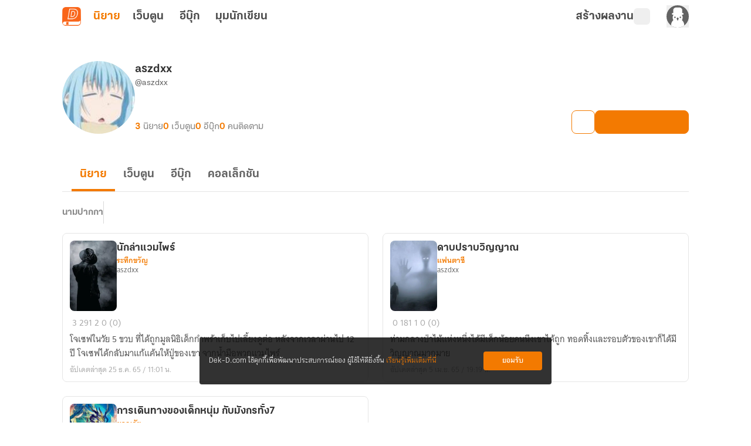

--- FILE ---
content_type: text/html;charset=utf-8
request_url: https://novel.dek-d.com/aszdxx/profile/writer/
body_size: 28875
content:
<!DOCTYPE html><html  lang="en"><head><meta charset="utf-8"><meta name="viewport" content="width=device-width, height=device-height, initial-scale=1.0, minimum-scale=1.0, maximum-scale=1.0, viewport-fit=cover"><title>โพรไฟล์ของ &quot;aszdxx&quot; | Dek-D | Novel Dek-D</title><link rel="preconnect" href="https://fonts.googleapis.com"><script src="https://www.googletagmanager.com/gtag/js?id=G-K7NW9P92F5" async></script><script id="gtm_1" type="text/javascript">(function(w,d,s,l,i){w[l]=w[l]||[];w[l].push({'gtm.start':
        new Date().getTime(),event:'gtm.js'});var f=d.getElementsByTagName(s)[0],
        j=d.createElement(s),dl=l!='dataLayer'?'&l='+l:'';j.async=true;j.src=
        'https://www.googletagmanager.com/gtm.js?id='+i+dl;f.parentNode.insertBefore(j,f);
        })(window,document,'script','dataLayer','GTM-PMXT86T');</script><script id="gtm_2" type="text/javascript">window.dataLayer = window.dataLayer || [];</script><script src="https://accounts.google.com/gsi/client"></script><link rel="stylesheet" href="https://use.typekit.net/dum8wsh.css"><link rel="stylesheet" href="https://fonts.googleapis.com/css2?family=Bai+Jamjuree:ital,wght@0,200;0,300;0,400;0,500;0,600;0,700;1,200;1,300;1,400;1,500;1,600;1,700&family=Mitr:wght@200;300;400;500;600;700&family=Noto+Serif+Thai:wght@100..900&family=Chonburi&family=Itim&family=Kanit:ital,wght@0,100;0,200;0,300;0,400;0,500;0,600;0,700;0,800;0,900;1,100;1,200;1,300;1,400;1,500;1,600;1,700;1,800;1,900&family=Pattaya&family=Sriracha&display=swap"><style>.main__container[data-v-f5de464b]{display:flex;position:relative;--tw-bg-opacity:1;background-color:rgb(255 255 255/var(--tw-bg-opacity,1));line-height:1.5;transition-duration:.2s;transition-property:color,background-color,border-color,text-decoration-color,fill,stroke,opacity,box-shadow,transform,filter,backdrop-filter;transition-timing-function:cubic-bezier(.4,0,.2,1)}.main__container[data-v-f5de464b]:is(.dark *){--tw-bg-opacity:1;background-color:rgb(17 17 17/var(--tw-bg-opacity,1));--tw-text-opacity:1;color:rgb(168 168 168/var(--tw-text-opacity,1))}.main__container .container__wrapper[data-v-f5de464b]{backface-visibility:hidden;display:flex;flex:1 1 auto;flex-direction:column;max-width:100%;min-height:100vh;position:relative}.main__container .container__wrapper .page-container[data-v-f5de464b]{display:flex;flex-direction:column;height:100%;justify-content:flex-start;max-width:100vw;position:relative;width:100%}.main__container .container__wrapper .page-header[data-v-f5de464b]{position:sticky;top:0;z-index:200;--tw-bg-opacity:1;background-color:rgb(255 255 255/var(--tw-bg-opacity,1));transition-duration:.2s;transition-property:color,background-color,border-color,text-decoration-color,fill,stroke,opacity,box-shadow,transform,filter,backdrop-filter;transition-timing-function:cubic-bezier(.4,0,.2,1)}.main__container .container__wrapper .page-header[data-v-f5de464b]:is(.dark *){--tw-bg-opacity:1;background-color:rgb(17 17 17/var(--tw-bg-opacity,1));--tw-text-opacity:1;color:rgb(168 168 168/var(--tw-text-opacity,1))}</style><style>.alert-wrapper[data-v-1ab4c6c3]{left:0;margin:auto;max-width:500px;padding-left:.75rem;padding-right:.75rem;position:fixed;right:0;z-index:999}@media(min-width:768px){.alert-wrapper[data-v-1ab4c6c3]{padding-left:0;padding-right:0}}.alert-wrapper[data-v-1ab4c6c3]{top:var(--alert-top-mobile)}@media(min-width:768px){.alert-wrapper[data-v-1ab4c6c3]{top:var(--alert-top)}}.alert-wrapper .alert-box[data-v-1ab4c6c3]{border-radius:.25rem;display:flex;justify-content:space-between;vertical-align:middle;--tw-text-opacity:1;box-shadow:0 2px 8px -1px #0003;color:rgb(255 255 255/var(--tw-text-opacity,1))}.alert-wrapper .alert-box .message[data-v-1ab4c6c3]{align-items:center;display:flex;font-family:KalatexaDisplay,Arial,sans-serif;font-size:16px;font-weight:400;line-height:1.5rem;margin-top:4px;padding-left:1rem;padding-right:1rem;width:100%}.alert-wrapper .circle-icon[data-v-1ab4c6c3]{align-items:center;border-radius:9999px;display:flex;font-size:14px;height:25px;justify-content:center;width:25px}.alert-wrapper.-info[data-v-1ab4c6c3] .message{--tw-text-opacity:1;color:rgb(31 31 31/var(--tw-text-opacity,1))}.alert-wrapper .alert-icon[data-v-1ab4c6c3]{align-items:center;background-color:#0000004d;border-bottom-left-radius:.125rem;border-top-left-radius:.125rem;display:flex;font-size:25px;padding:.75rem 1rem}.alert-wrapper .alert-icon.-info[data-v-1ab4c6c3]{--tw-bg-opacity:1;background-color:rgb(255 194 47/var(--tw-bg-opacity,1))}.alert-wrapper .close-button-wrapper[data-v-1ab4c6c3]{padding:1.25rem 1rem 1rem}.alert-wrapper .close-button-wrapper .close-button[data-v-1ab4c6c3]{cursor:pointer;font-size:20px;line-height:1.75rem;opacity:.5}.alert-wrapper .close-button-wrapper .close-button.-info[data-v-1ab4c6c3]{--tw-text-opacity:1;color:rgb(68 68 68/var(--tw-text-opacity,1))}.alert-wrapper .close-button-wrapper .close-button[data-v-1ab4c6c3]:hover{opacity:1}.slide-fade-enter-active[data-v-1ab4c6c3]{transition:all .2s ease}.slide-fade-leave-active[data-v-1ab4c6c3]{transition:all .2s cubic-bezier(1,.5,.8,1)}.slide-fade-enter-from[data-v-1ab4c6c3],.slide-fade-leave-to[data-v-1ab4c6c3]{--tw-translate-y:-30px;opacity:0;transform:translate(var(--tw-translate-x),var(--tw-translate-y)) rotate(var(--tw-rotate)) skew(var(--tw-skew-x)) skewY(var(--tw-skew-y)) scaleX(var(--tw-scale-x)) scaleY(var(--tw-scale-y))}</style><style>.writer-modal[data-v-8c7dafe2]{height:100vh;position:fixed;width:100vw;z-index:300}.writer-modal__backdrop[data-v-8c7dafe2]{align-items:center;display:flex;height:100%;justify-content:center;width:100%}</style><style>.action-modal-sheet{height:100vh;position:fixed;width:100vw;z-index:300}.action-modal-sheet .action-modal-sheet__backdrop{align-items:center;display:flex;height:100%;justify-content:center;width:100%;--tw-backdrop-blur:blur(4px);-webkit-backdrop-filter:var(--tw-backdrop-blur) var(--tw-backdrop-brightness) var(--tw-backdrop-contrast) var(--tw-backdrop-grayscale) var(--tw-backdrop-hue-rotate) var(--tw-backdrop-invert) var(--tw-backdrop-opacity) var(--tw-backdrop-saturate) var(--tw-backdrop-sepia);backdrop-filter:var(--tw-backdrop-blur) var(--tw-backdrop-brightness) var(--tw-backdrop-contrast) var(--tw-backdrop-grayscale) var(--tw-backdrop-hue-rotate) var(--tw-backdrop-invert) var(--tw-backdrop-opacity) var(--tw-backdrop-saturate) var(--tw-backdrop-sepia)}.action-modal-sheet .action-modal-sheet__content{border-top-left-radius:.5rem;border-top-right-radius:.5rem;bottom:0;left:0;max-height:80vh;position:absolute;width:100vw}.action-modal-sheet .action-modal-sheet__content.-active{animation:slideIn .5s}.action-modal-sheet .action-modal-sheet__content .-action-modal{border-top-left-radius:1.5rem;border-top-right-radius:1.5rem;--tw-bg-opacity:1;background-color:rgb(255 255 255/var(--tw-bg-opacity,1))}.action-modal-sheet .action-modal-sheet__content .-action-modal:is(.dark *){--tw-bg-opacity:1;background-color:rgb(31 31 31/var(--tw-bg-opacity,1))}.action-modal-sheet .action-modal-sheet__content .-action-modal .-action-modal__header{align-items:center;border-bottom-width:1px;display:flex;justify-content:center;position:relative;--tw-border-opacity:1;border-color:rgb(229 229 229/var(--tw-border-opacity,1));padding:1rem}.action-modal-sheet .action-modal-sheet__content .-action-modal .-action-modal__header:is(.dark *){--tw-border-opacity:1;border-color:rgb(76 76 76/var(--tw-border-opacity,1))}.action-modal-sheet .action-modal-sheet__content .-action-modal .-action-modal__header .header__title{font-family:KalatexaDisplay,Arial,sans-serif;font-size:16px;font-weight:700;line-height:1.5rem;--tw-text-opacity:1;color:rgb(51 51 51/var(--tw-text-opacity,1))}.action-modal-sheet .action-modal-sheet__content .-action-modal .-action-modal__header .header__title:is(.dark *){--tw-text-opacity:1;color:rgb(229 229 229/var(--tw-text-opacity,1))}.action-modal-sheet .action-modal-sheet__content .-action-modal .-action-modal__header .header__close-button{position:absolute;right:1rem;top:.5rem}.fade-enter-active,.fade-leave-active{transition:all .3s ease-in-out}.fade-enter-from,.fade-leave-to{--tw-backdrop-blur: ;opacity:0}.fade-enter-from,.fade-enter-to,.fade-leave-from,.fade-leave-to{-webkit-backdrop-filter:var(--tw-backdrop-blur) var(--tw-backdrop-brightness) var(--tw-backdrop-contrast) var(--tw-backdrop-grayscale) var(--tw-backdrop-hue-rotate) var(--tw-backdrop-invert) var(--tw-backdrop-opacity) var(--tw-backdrop-saturate) var(--tw-backdrop-sepia);backdrop-filter:var(--tw-backdrop-blur) var(--tw-backdrop-brightness) var(--tw-backdrop-contrast) var(--tw-backdrop-grayscale) var(--tw-backdrop-hue-rotate) var(--tw-backdrop-invert) var(--tw-backdrop-opacity) var(--tw-backdrop-saturate) var(--tw-backdrop-sepia)}.fade-enter-to,.fade-leave-from{--tw-backdrop-blur:blur(4px);opacity:1}.y-reverse-enter-active{animation:slideIn .5s}.y-reverse-leave-active{animation:slideIn .5s reverse}@keyframes slideIn{0%{opacity:0;transform:translateY(100%)}to{bottom:0;opacity:1}}</style><style>.web-toolbar[data-v-bd168ad9] .tabs-bordered>.tab:not(.tab-active){border-color:transparent}.web-toolbar .tab[data-v-bd168ad9]{cursor:pointer;font-family:KalatexaDisplay,Arial,sans-serif;font-size:20px;font-weight:700;line-height:1.75rem;padding:0!important;width:55px;--tw-text-opacity:1;color:rgb(76 76 76/var(--tw-text-opacity,1));transition-duration:.15s;transition-property:all;transition-timing-function:cubic-bezier(.4,0,.2,1)}.web-toolbar .tab[data-v-bd168ad9]:is(.dark *){--tw-text-opacity:1;color:rgb(229 229 229/var(--tw-text-opacity,1))}@media(max-width:750px){.web-toolbar .tab[data-v-bd168ad9]{font-size:18px;line-height:1.75rem}}.web-toolbar .tab.writer[data-v-bd168ad9]{width:-moz-fit-content;width:fit-content}.web-toolbar .tab.tab-active[data-v-bd168ad9]{--tw-text-opacity:1;color:rgb(243 122 1/var(--tw-text-opacity,1))}.web-toolbar .tab[data-v-bd168ad9]:not(.tab-active):hover{color:#f37a01b3}.toolbar[data-v-bd168ad9]{align-items:center;display:flex;flex-wrap:wrap;height:56px;margin-left:auto;margin-right:auto;max-width:100%;position:sticky;top:0;width:100%;z-index:200;--tw-bg-opacity:1;background-color:rgb(255 255 255/var(--tw-bg-opacity,1));padding-left:1rem;padding-right:1rem;transition-duration:.2s;transition-property:color,background-color,border-color,text-decoration-color,fill,stroke,opacity,box-shadow,transform,filter,backdrop-filter;transition-timing-function:cubic-bezier(.4,0,.2,1)}.toolbar[data-v-bd168ad9]:is(.dark *){--tw-bg-opacity:1;background-color:rgb(17 17 17/var(--tw-bg-opacity,1))}@media(min-width:960px){.toolbar[data-v-bd168ad9]{max-width:1100px}}.toolbar .responsive-menu-toggle-button[data-v-bd168ad9]{align-items:center;display:flex;font-family:thongterm,Arial,sans-serif;font-size:14px;font-weight:400;height:2rem;justify-content:center;line-height:1.25rem;line-height:25px;margin-right:18px;padding:0;text-align:center;width:2rem;--tw-text-opacity:1;color:rgb(76 76 76/var(--tw-text-opacity,1));transition-duration:.2s;transition-property:color,background-color,border-color,text-decoration-color,fill,stroke,opacity,box-shadow,transform,filter,backdrop-filter;transition-timing-function:cubic-bezier(.4,0,.2,1)}.toolbar .responsive-menu-toggle-button[data-v-bd168ad9]:hover{--tw-text-opacity:1;color:rgb(243 122 1/var(--tw-text-opacity,1))}.toolbar .responsive-menu-toggle-button[data-v-bd168ad9]:is(.dark *){--tw-text-opacity:1;color:rgb(229 229 229/var(--tw-text-opacity,1))}.toolbar .responsive-menu-toggle-button[data-v-bd168ad9]:hover:is(.dark *){--tw-text-opacity:1;color:rgb(255 255 255/var(--tw-text-opacity,1))}@media(min-width:834px){.toolbar .responsive-menu-toggle-button[data-v-bd168ad9]{display:none}}.toolbar .responsive-menu-toggle-button.-active[data-v-bd168ad9]{background-color:#f37a0126;border-radius:.5rem;--tw-text-opacity:1;color:rgb(243 122 1/var(--tw-text-opacity,1))}.toolbar .responsive-menu-toggle-button.-active[data-v-bd168ad9]:is(.dark *){background-color:#87878726;--tw-text-opacity:1;color:rgb(229 229 229/var(--tw-text-opacity,1))}.toolbar ._writer-link[data-v-bd168ad9]{align-items:center;display:flex;font-family:thongterm,Arial,sans-serif;font-size:14px;font-weight:400;gap:2px;justify-content:flex-start!important;line-height:1.25rem;--tw-text-opacity:1;color:rgb(76 76 76/var(--tw-text-opacity,1));transition-duration:.2s;transition-property:color,background-color,border-color,text-decoration-color,fill,stroke,opacity,box-shadow,transform,filter,backdrop-filter;transition-timing-function:cubic-bezier(.4,0,.2,1)}.toolbar ._writer-link[data-v-bd168ad9]:is(.dark *){--tw-text-opacity:1;color:rgb(229 229 229/var(--tw-text-opacity,1))}.toolbar ._writer-link.-writer[data-v-bd168ad9]{align-items:center;-moz-column-gap:.25rem;column-gap:.25rem;display:flex;font-family:KalatexaDisplay,Arial,sans-serif;font-size:20px;font-weight:700;justify-content:center;line-height:1.75rem;--tw-text-opacity:1;color:rgb(76 76 76/var(--tw-text-opacity,1));transition-duration:.15s;transition-property:all;transition-timing-function:cubic-bezier(.4,0,.2,1)}.toolbar ._writer-link.-writer[data-v-bd168ad9]:hover{opacity:.7}.toolbar ._writer-link.-writer[data-v-bd168ad9]:is(.dark *){--tw-text-opacity:1;color:rgb(229 229 229/var(--tw-text-opacity,1))}@media(max-width:750px){.toolbar ._writer-link.-writer[data-v-bd168ad9]{height:1.75rem!important;justify-content:center!important;width:1.75rem!important}}.toolbar ._writer-link.-icon[data-v-bd168ad9]{height:1.75rem;justify-content:center!important;width:1.75rem}.toolbar ._writer-link.-login-link[data-v-bd168ad9]{position:relative}.toolbar ._writer-link.-login-link a[data-v-bd168ad9]{height:100%;left:0;position:absolute;top:0;width:100%;z-index:10}.toolbar ._writer-link.-search[data-v-bd168ad9],.toolbar ._writer-link.-shelf[data-v-bd168ad9]{border-radius:.375rem;display:flex;padding:.25rem}.toolbar ._writer-link.-search[data-v-bd168ad9]:hover,.toolbar ._writer-link.-shelf[data-v-bd168ad9]:hover{background-color:#f37a011a}.toolbar ._writer-link.-search[data-v-bd168ad9]:is(.dark *):hover,.toolbar ._writer-link.-shelf[data-v-bd168ad9]:is(.dark *):hover{--tw-bg-opacity:1;background-color:rgb(76 76 76/var(--tw-bg-opacity,1))}.toolbar ._writer-link.-search .bookshelf-icon[data-v-bd168ad9],.toolbar ._writer-link.-search .icon-search[data-v-bd168ad9],.toolbar ._writer-link.-shelf .bookshelf-icon[data-v-bd168ad9],.toolbar ._writer-link.-shelf .icon-search[data-v-bd168ad9]{height:18px;width:18px}.toolbar ._writer-link.-search .bookshelf-icon[data-v-bd168ad9] path,.toolbar ._writer-link.-search .icon-search[data-v-bd168ad9] path,.toolbar ._writer-link.-shelf .bookshelf-icon[data-v-bd168ad9] path,.toolbar ._writer-link.-shelf .icon-search[data-v-bd168ad9] path{fill:#4c4c4c!important}.toolbar ._writer-link.-search .bookshelf-icon[data-v-bd168ad9] path:is(.dark *),.toolbar ._writer-link.-search .icon-search[data-v-bd168ad9] path:is(.dark *),.toolbar ._writer-link.-shelf .bookshelf-icon[data-v-bd168ad9] path:is(.dark *),.toolbar ._writer-link.-shelf .icon-search[data-v-bd168ad9] path:is(.dark *){fill:#e5e5e5!important}.toolbar ._writer-link.-search.-active-bookshelf[data-v-bd168ad9],.toolbar ._writer-link.-shelf.-active-bookshelf[data-v-bd168ad9]{background-color:#f37a011a;border-radius:.5rem}.toolbar ._writer-link.-search.-active-bookshelf[data-v-bd168ad9]:is(.dark *),.toolbar ._writer-link.-shelf.-active-bookshelf[data-v-bd168ad9]:is(.dark *){--tw-bg-opacity:1;background-color:rgb(76 76 76/var(--tw-bg-opacity,1))}.toolbar ._writer-link.-search.-active-bookshelf[data-v-bd168ad9] path,.toolbar ._writer-link.-shelf.-active-bookshelf[data-v-bd168ad9] path{fill:#f37a01!important}.toolbar ._writer-link.-search.-active-bookshelf[data-v-bd168ad9] path:is(.dark *),.toolbar ._writer-link.-shelf.-active-bookshelf[data-v-bd168ad9] path:is(.dark *){fill:#f2f2f2!important}.toolbar ._writer-link.-search:hover .bookshelf-icon[data-v-bd168ad9],.toolbar ._writer-link.-search:hover .icon-search[data-v-bd168ad9],.toolbar ._writer-link.-shelf:hover .bookshelf-icon[data-v-bd168ad9],.toolbar ._writer-link.-shelf:hover .icon-search[data-v-bd168ad9]{--tw-text-opacity:1;color:rgb(243 122 1/var(--tw-text-opacity,1))}.toolbar ._writer-link.-search:hover .bookshelf-icon[data-v-bd168ad9]:is(.dark *),.toolbar ._writer-link.-search:hover .icon-search[data-v-bd168ad9]:is(.dark *),.toolbar ._writer-link.-shelf:hover .bookshelf-icon[data-v-bd168ad9]:is(.dark *),.toolbar ._writer-link.-shelf:hover .icon-search[data-v-bd168ad9]:is(.dark *){--tw-text-opacity:1;color:rgb(255 255 255/var(--tw-text-opacity,1))}.toolbar ._writer-link.-search:hover .bookshelf-icon[data-v-bd168ad9] path,.toolbar ._writer-link.-search:hover .icon-search[data-v-bd168ad9] path,.toolbar ._writer-link.-shelf:hover .bookshelf-icon[data-v-bd168ad9] path,.toolbar ._writer-link.-shelf:hover .icon-search[data-v-bd168ad9] path{fill:#f37a01!important}.toolbar ._writer-link.-search:hover .bookshelf-icon[data-v-bd168ad9] path:is(.dark *),.toolbar ._writer-link.-search:hover .icon-search[data-v-bd168ad9] path:is(.dark *),.toolbar ._writer-link.-shelf:hover .bookshelf-icon[data-v-bd168ad9] path:is(.dark *),.toolbar ._writer-link.-shelf:hover .icon-search[data-v-bd168ad9] path:is(.dark *){fill:#fff!important}.toolbar ._writer-link.-notification[data-v-bd168ad9]{font-size:18px}.toolbar ._writer-link svg.icon-search[data-v-bd168ad9]{margin-right:.25rem}.toolbar .member-side__wrapper[data-v-bd168ad9]{align-items:center;display:flex;flex-grow:1;font-family:thongterm,Arial,sans-serif;font-weight:400;gap:.75rem;justify-content:flex-end;padding:0}@media(max-width:500px){.toolbar .member-side__wrapper[data-v-bd168ad9]{margin-right:0}}@media(min-width:600px){.toolbar .member-side__wrapper[data-v-bd168ad9]{gap:1.5rem}}.toolbar .fade-enter-active[data-v-bd168ad9],.toolbar .fade-leave-active[data-v-bd168ad9]{transition:opacity .2s ease}.toolbar .fade-enter-from[data-v-bd168ad9],.toolbar .fade-leave-to[data-v-bd168ad9]{opacity:0}</style><style>.profile-writer-page .profile-writer-page__container[data-v-56b97631]{margin:0 auto;max-width:1100px;padding-bottom:2.5rem;padding-left:1rem;padding-right:1rem;width:100%}.profile-writer-page .profile-writer-page__container[data-v-56b97631] #profile-writer-collection-carousel-section{margin-bottom:40px}.profile-writer-page .profile-writer-page__container[data-v-56b97631] ._novel-option{z-index:8}.profile-writer-page .profile-writer-page__writer-novels[data-v-56b97631]{display:flex;flex-direction:column;margin:0 auto;max-width:1100px;padding:3rem 1rem 4rem;width:100%}.profile-writer-page .profile-writer-page__writer-novels .writer-novels__paginator.-top[data-v-56b97631]{align-self:center;margin-bottom:2rem}.profile-writer-page .profile-writer-page__writer-novels .writer-novels__paginator.-bottom[data-v-56b97631]{align-self:center;margin-top:2rem}.profile-writer-page .profile-writer-page__writer-novels .writer-novels__list[data-v-56b97631]{-moz-column-gap:1rem;column-gap:1rem;display:grid;grid-template-columns:repeat(1,1fr);row-gap:1.5rem}.profile-writer-page .profile-writer-page__writer-novels .writer-novels__list[data-v-56b97631] .list__novel-card{cursor:pointer}.profile-writer-page .profile-writer-page__writer-novels .writer-novels__list[data-v-56b97631] .list__novel-card .detail__body{margin-top:.25rem}.profile-writer-page .profile-writer-page__writer-novels .writer-novels__list[data-v-56b97631] .list__novel-card .detail__bottom{display:flex;flex-wrap:wrap;justify-content:space-between}</style><style>figure[data-v-c6c096c8]{align-items:center;display:flex;flex-direction:column}img[data-v-c6c096c8]{max-width:100%}ul[data-v-c6c096c8]{padding:0}footer[data-v-c6c096c8]{margin-top:auto;--tw-bg-opacity:1;background-color:rgb(31 31 31/var(--tw-bg-opacity,1))}footer .footer__container[data-v-c6c096c8]{display:flex;justify-content:space-around;margin:auto;max-width:1100px;padding:52px 5px 36px;text-align:center}@media(max-width:700px){footer .footer__container[data-v-c6c096c8]{flex-direction:column;padding:30px 24px 24px}}footer .footer__container .footer__items[data-v-c6c096c8]{display:flex;height:100%;justify-content:center;margin:0}@media(max-width:700px){footer .footer__container .footer__items.-left[data-v-c6c096c8]{margin-bottom:40px;width:100%}}@media(min-width:1020px){footer .footer__container .footer__items.-left[data-v-c6c096c8]{width:40%}}@media(max-width:700px){footer .footer__container .footer__items.-right[data-v-c6c096c8]{width:100%}}@media(min-width:1020px){footer .footer__container .footer__items.-right[data-v-c6c096c8]{width:50%}}footer .footer__container .footer__items .banner__app[data-v-c6c096c8]{align-items:center;display:flex;flex-direction:column;height:-moz-fit-content;height:fit-content;max-width:375px}footer .footer__container .footer__items .banner__app .logo[data-v-c6c096c8]{border-radius:.75rem;width:72px}footer .footer__container .footer__items .banner__app .banner__app-title[data-v-c6c096c8]{font-family:KalatexaDisplay,Arial,sans-serif;font-size:28px;font-weight:700;line-height:2.5rem;line-height:45px;margin-top:.5rem;--tw-text-opacity:1;color:rgb(255 255 255/var(--tw-text-opacity,1));transition-duration:.2s;transition-property:color,background-color,border-color,text-decoration-color,fill,stroke,opacity,box-shadow,transform,filter,backdrop-filter;transition-timing-function:cubic-bezier(.4,0,.2,1)}footer .footer__container .footer__items .banner__app .banner__app-title[data-v-c6c096c8]:is(.dark *){--tw-text-opacity:1;color:rgb(242 242 242/var(--tw-text-opacity,1))}footer .footer__container .footer__items .banner__app .banner__app-detail[data-v-c6c096c8]{font-family:KalatexaDisplay,Arial,sans-serif;font-size:18px;font-weight:400;letter-spacing:0;line-height:1.75rem;line-height:29px;text-align:center;--tw-text-opacity:1;color:rgb(255 255 255/var(--tw-text-opacity,1));transition-duration:.2s;transition-property:color,background-color,border-color,text-decoration-color,fill,stroke,opacity,box-shadow,transform,filter,backdrop-filter;transition-timing-function:cubic-bezier(.4,0,.2,1)}footer .footer__container .footer__items .banner__app .banner__app-detail[data-v-c6c096c8]:is(.dark *){--tw-text-opacity:1;color:rgb(242 242 242/var(--tw-text-opacity,1))}footer .footer__container .footer__items .banner__app .banner__app-badge[data-v-c6c096c8]{align-items:center;border-radius:.5rem;display:flex;justify-content:center;margin-top:1rem;width:-moz-fit-content;width:fit-content;--tw-bg-opacity:1;background-color:rgb(249 101 25/var(--tw-bg-opacity,1));font-family:KalatexaDisplay,Arial,sans-serif;font-size:16px;font-weight:600;letter-spacing:0;line-height:1.5rem;padding:10px 1rem .5rem;text-align:center;--tw-text-opacity:1;color:rgb(255 255 255/var(--tw-text-opacity,1));transition-duration:.2s;transition-property:color,background-color,border-color,text-decoration-color,fill,stroke,opacity,box-shadow,transform,filter,backdrop-filter;transition-timing-function:cubic-bezier(.4,0,.2,1)}footer .footer__container .footer__items .banner__app .banner__app-badge[data-v-c6c096c8]:hover{opacity:.8}footer .footer__container .footer__items .banner__app .banner__app-badge[data-v-c6c096c8]:is(.dark *){--tw-bg-opacity:1;background-color:rgb(76 76 76/var(--tw-bg-opacity,1));--tw-text-opacity:1;color:rgb(217 217 217/var(--tw-text-opacity,1))}footer .footer__container .footer__items .navigation__container[data-v-c6c096c8]{-moz-column-gap:.625rem;column-gap:.625rem;display:flex;justify-content:space-around;width:100%}footer .footer__container .footer__items .navigation__container .navigation__container-items[data-v-c6c096c8]{align-items:flex-start;display:flex;flex-direction:column}footer .footer__container .footer__items .navigation__container .navigation__container-items .item-header[data-v-c6c096c8]{font-family:KalatexaDisplay,Arial,sans-serif;font-size:18px;font-weight:600;letter-spacing:0;line-height:1.75rem;line-height:29px;text-align:left;--tw-text-opacity:1;color:rgb(255 255 255/var(--tw-text-opacity,1));transition-duration:.2s;transition-property:color,background-color,border-color,text-decoration-color,fill,stroke,opacity,box-shadow,transform,filter,backdrop-filter;transition-timing-function:cubic-bezier(.4,0,.2,1)}footer .footer__container .footer__items .navigation__container .navigation__container-items .item-header[data-v-c6c096c8]:is(.dark *){--tw-text-opacity:1;color:rgb(242 242 242/var(--tw-text-opacity,1))}footer .footer__container .footer__items .navigation__container .navigation__container-items .menu-item[data-v-c6c096c8]{margin-top:.5rem;text-align:left}footer .footer__container .footer__items .navigation__container .navigation__container-items .menu-item .menu-text[data-v-c6c096c8]{font-family:KalatexaDisplay,Arial,sans-serif;font-size:16px;font-weight:400;line-height:1.5rem;line-height:26px;--tw-text-opacity:1;color:rgb(168 168 168/var(--tw-text-opacity,1));transition-duration:.2s;transition-property:color,background-color,border-color,text-decoration-color,fill,stroke,opacity,box-shadow,transform,filter,backdrop-filter;transition-timing-function:cubic-bezier(.4,0,.2,1)}footer .footer__container .footer__items .navigation__container .navigation__container-items .menu-item .menu-text[data-v-c6c096c8]:hover{--tw-text-opacity:1;color:rgb(243 122 1/var(--tw-text-opacity,1))}footer .copyright[data-v-c6c096c8]{border-top-width:1px;display:flex;justify-content:center;width:100%;--tw-border-opacity:1;border-color:rgb(51 51 51/var(--tw-border-opacity,1));padding-bottom:1rem;padding-top:1rem}@media(max-width:1000px){footer .copyright[data-v-c6c096c8]{padding:16px 0 24px}}footer .copyright span[data-v-c6c096c8]{font-family:KalatexaDisplay,Arial,sans-serif;font-size:12px;font-weight:400;line-height:1rem;text-align:center;--tw-text-opacity:1;color:rgb(135 135 135/var(--tw-text-opacity,1))}footer .copyright span .link[data-v-c6c096c8]{--tw-text-opacity:1;color:rgb(229 229 229/var(--tw-text-opacity,1))}footer .copyright span .link[data-v-c6c096c8]:hover{text-decoration-line:none}</style><style>.cookie-policy__dialog[data-v-d632543f]{align-items:center;border-radius:.25rem;bottom:65px;box-sizing:border-box;display:flex;font-family:KalatexaText,Arial,sans-serif;font-size:14px;justify-content:space-between;left:50%;line-height:1.5rem;margin-left:-300px;padding:1.5rem 1rem;position:fixed;width:600px;z-index:10}@media(max-width:600px){.cookie-policy__dialog[data-v-d632543f]{bottom:0;left:0;margin-left:auto;padding:1rem;width:100%}}.cookie-policy__dialog[data-v-d632543f]{background-color:#0f0f0fd9}.cookie-policy__dialog .cookie-policy-description[data-v-d632543f]{float:left;--tw-text-opacity:1;color:rgb(255 255 255/var(--tw-text-opacity,1));width:calc(100% - 105px)}.cookie-policy__dialog .cookie-policy-description .cookie-policy-link[data-v-d632543f]{--tw-text-opacity:1;color:rgb(243 122 1/var(--tw-text-opacity,1));text-decoration-line:none}.cookie-policy__dialog .cookie-policy-button[data-v-d632543f]{align-items:center;border-radius:.25rem;box-sizing:border-box;display:flex;height:2rem;justify-content:center;width:100px;--tw-bg-opacity:1;background-color:rgb(243 122 1/var(--tw-bg-opacity,1));font-weight:700;--tw-text-opacity:1;color:rgb(255 255 255/var(--tw-text-opacity,1));transition-duration:.2s;transition-property:color,background-color,border-color,text-decoration-color,fill,stroke,opacity,box-shadow,transform,filter,backdrop-filter;transition-timing-function:cubic-bezier(.4,0,.2,1)}.cookie-policy__dialog .cookie-policy-button[data-v-d632543f]:hover{--tw-bg-opacity:1;background-color:rgb(248 175 103/var(--tw-bg-opacity,1))}</style><style>.overflow-list-wrapper[data-v-95933b2a]{border-radius:.25rem;position:absolute;width:166px;z-index:200;--tw-shadow:0 4px 6px -1px rgba(0,0,0,.1),0 2px 4px -2px rgba(0,0,0,.1);--tw-shadow-colored:0 4px 6px -1px var(--tw-shadow-color),0 2px 4px -2px var(--tw-shadow-color);box-shadow:var(--tw-ring-offset-shadow,0 0 #0000),var(--tw-ring-shadow,0 0 #0000),var(--tw-shadow)}._writer-menu__list[data-v-95933b2a]{box-shadow:0 4px 4px #00000040!important;overflow:hidden}</style><style>.overflow-list-wrapper[data-v-3105fcdf]{border-radius:.25rem;width:166px;z-index:200}._writer-menu__list[data-v-3105fcdf],.overflow-list-wrapper[data-v-3105fcdf]{position:absolute;--tw-shadow:0 4px 6px -1px rgba(0,0,0,.1),0 2px 4px -2px rgba(0,0,0,.1);--tw-shadow-colored:0 4px 6px -1px var(--tw-shadow-color),0 2px 4px -2px var(--tw-shadow-color);box-shadow:var(--tw-ring-offset-shadow,0 0 #0000),var(--tw-ring-shadow,0 0 #0000),var(--tw-shadow)}._writer-menu__list[data-v-3105fcdf]{min-width:200px;overflow:hidden;right:.5rem;top:1rem;z-index:25}._writer-menu__list li[data-v-3105fcdf]{align-items:center;border-radius:.375rem;cursor:pointer;display:flex;font-family:thongterm,Arial,sans-serif;font-size:14px;font-weight:400;gap:4px;padding:8px;--tw-text-opacity:1;color:rgb(99 99 99/var(--tw-text-opacity,1));transition-duration:.15s;transition-property:all;transition-timing-function:cubic-bezier(.4,0,.2,1)}._writer-menu__list li[data-v-3105fcdf]:hover{background-color:#f37a0126;--tw-text-opacity:1;color:rgb(243 122 1/var(--tw-text-opacity,1))}._writer-menu__list li[data-v-3105fcdf]:is(.dark *){--tw-text-opacity:1;color:rgb(229 229 229/var(--tw-text-opacity,1))}._writer-menu__list li[data-v-3105fcdf]:hover:is(.dark *){background-color:#87878726;--tw-text-opacity:1;color:rgb(255 255 255/var(--tw-text-opacity,1))}@media(min-width:768px){._writer-menu__list li[data-v-3105fcdf]{padding-bottom:8px;padding-top:8px}}._writer-menu__list li svg[data-v-3105fcdf] :is(.dark *){fill:#e5e5e5}._writer-menu__list li:hover svg[data-v-3105fcdf] *{fill:#f37a01!important}._writer-menu__list li:hover svg[data-v-3105fcdf] :is(.dark *){fill:#e5e5e5!important}</style><style>.sysadmin-corner-ribbon[data-v-938ae9e2]{border-radius:40px;bottom:50px;cursor:pointer;left:-40px;position:fixed;z-index:999;--tw-bg-opacity:1;background-color:rgb(0 0 0/var(--tw-bg-opacity,1));font-size:12px;line-height:2.5rem;padding-left:50px;padding-right:30px;text-align:center;--tw-text-opacity:1;color:rgb(255 255 255/var(--tw-text-opacity,1))}.sysadmin-corner-ribbon[data-v-938ae9e2]:is(.dark *){--tw-bg-opacity:1;background-color:rgb(168 168 168/var(--tw-bg-opacity,1));--tw-text-opacity:1;color:rgb(31 31 31/var(--tw-text-opacity,1))}.sysadmin-corner-ribbon[data-v-938ae9e2]{box-shadow:0 0 3px #0000004d}</style><style>#writer-go-to-top-button[data-v-129c442d]{bottom:1.5rem;display:flex;height:28px;left:50%;position:fixed;width:122px;z-index:100;--tw-translate-x:-50%;align-items:center;justify-content:center;transform:translate(var(--tw-translate-x),var(--tw-translate-y)) rotate(var(--tw-rotate)) skew(var(--tw-skew-x)) skewY(var(--tw-skew-y)) scaleX(var(--tw-scale-x)) scaleY(var(--tw-scale-y))}#writer-go-to-top-button[data-v-129c442d]>:not([hidden])~:not([hidden]){--tw-space-x-reverse:0;margin-left:calc(.5rem*(1 - var(--tw-space-x-reverse)));margin-right:calc(.5rem*var(--tw-space-x-reverse))}#writer-go-to-top-button[data-v-129c442d]{border-radius:1.5rem;border-style:solid;border-width:1px;--tw-border-opacity:1;border-color:rgb(229 229 229/var(--tw-border-opacity,1));--tw-bg-opacity:1;background-color:rgb(255 255 255/var(--tw-bg-opacity,1));font-weight:700;--tw-text-opacity:1;color:rgb(135 135 135/var(--tw-text-opacity,1));opacity:.95;--tw-shadow:0 4px 6px -1px rgba(0,0,0,.1),0 2px 4px -2px rgba(0,0,0,.1);--tw-shadow-colored:0 4px 6px -1px var(--tw-shadow-color),0 2px 4px -2px var(--tw-shadow-color);box-shadow:var(--tw-ring-offset-shadow,0 0 #0000),var(--tw-ring-shadow,0 0 #0000),var(--tw-shadow)}#writer-go-to-top-button[data-v-129c442d]:hover{background-color:#f2f2f2f2}#writer-go-to-top-button[data-v-129c442d]:is(.dark *){--tw-border-opacity:1;background-color:#333333f2;border-color:rgb(76 76 76/var(--tw-border-opacity,1));--tw-text-opacity:1;color:rgb(229 229 229/var(--tw-text-opacity,1))}#writer-go-to-top-button[data-v-129c442d]:hover:is(.dark *){background-color:#1f1f1ff2}#text-go-to-top-button[data-v-129c442d]{font-family:KalatexaDisplay,Arial,sans-serif;font-size:14px;font-weight:400;line-height:1.25rem}.slide-up-enter-active[data-v-129c442d]{transition-duration:.3s;transition-property:all;transition-timing-function:cubic-bezier(.4,0,.2,1);transition-timing-function:cubic-bezier(0,0,.2,1)}.slide-up-leave-active[data-v-129c442d]{transition-duration:.3s;transition-property:all;transition-timing-function:cubic-bezier(.4,0,.2,1);transition-timing-function:cubic-bezier(.4,0,1,1)}.slide-up-enter-from[data-v-129c442d],.slide-up-leave-to[data-v-129c442d]{--tw-translate-x:-50%;--tw-translate-y:4rem;opacity:0}.slide-up-enter-from[data-v-129c442d],.slide-up-enter-to[data-v-129c442d],.slide-up-leave-from[data-v-129c442d],.slide-up-leave-to[data-v-129c442d]{transform:translate(var(--tw-translate-x),var(--tw-translate-y)) rotate(var(--tw-rotate)) skew(var(--tw-skew-x)) skewY(var(--tw-skew-y)) scaleX(var(--tw-scale-x)) scaleY(var(--tw-scale-y))}.slide-up-enter-to[data-v-129c442d],.slide-up-leave-from[data-v-129c442d]{--tw-translate-x:-50%;--tw-translate-y:0px;opacity:1}</style><style>.toggle-button-member[data-v-67ccf486]{border-radius:40px;border-width:1px;cursor:pointer;height:-moz-fit-content;height:fit-content;overflow:hidden;width:40px;--tw-border-opacity:1;background-image:url(https://image.dek-d.com/contentimg/writer/assets/others/bg-toggle-theme-color-light.png);background-repeat:no-repeat;background-size:cover;border-color:rgb(229 229 229/var(--tw-border-opacity,1))}.toggle-button-member[data-v-67ccf486]:is(.dark *){--tw-border-opacity:1;background-image:url(https://image.dek-d.com/contentimg/writer/assets/others/bg-toggle-theme-color-night.png);border-color:rgb(15 64 91/var(--tw-border-opacity,1))}.toggle-button-member[data-v-67ccf486]{box-shadow:inset 0 6px 8px 3px #0000001a}.toggle-button-member .switch-member[data-v-67ccf486]{display:flex;height:18px;margin:2px;width:18px;--tw-translate-x:0px;align-items:center;border-radius:9999px;justify-content:center;transform:translate(var(--tw-translate-x),var(--tw-translate-y)) rotate(var(--tw-rotate)) skew(var(--tw-skew-x)) skewY(var(--tw-skew-y)) scaleX(var(--tw-scale-x)) scaleY(var(--tw-scale-y));--tw-bg-opacity:1;background-color:rgb(246 211 90/var(--tw-bg-opacity,1));padding:0;transition-duration:.2s;transition-property:color,background-color,border-color,text-decoration-color,fill,stroke,opacity,box-shadow,transform,filter,backdrop-filter;transition-timing-function:cubic-bezier(.4,0,.2,1)}.toggle-button-member .switch-member[data-v-67ccf486]:is(.dark *){--tw-translate-x:17px;background-color:transparent;transform:translate(var(--tw-translate-x),var(--tw-translate-y)) rotate(var(--tw-rotate)) skew(var(--tw-skew-x)) skewY(var(--tw-skew-y)) scaleX(var(--tw-scale-x)) scaleY(var(--tw-scale-y))}.toggle-button-member .switch-member[data-v-67ccf486]{filter:drop-shadow(-2px 1px 6px rgba(0,0,0,.25))}.toggle-button-member .switch-member[data-v-67ccf486] svg{transition-duration:.2s;transition-property:color,background-color,border-color,text-decoration-color,fill,stroke,opacity,box-shadow,transform,filter,backdrop-filter;transition-timing-function:cubic-bezier(.4,0,.2,1)}.toggle-button-member .switch-member[data-v-67ccf486] svg path{fill:#f6d35a}.toggle-button-member .switch-member[data-v-67ccf486] svg path:is(.dark *){fill:#ddd}.toggle-button-guest[data-v-67ccf486]{align-items:center;border-radius:.375rem;cursor:pointer;display:flex;height:28px;justify-content:center;position:relative;transition-duration:.2s;transition-property:color,background-color,border-color,text-decoration-color,fill,stroke,opacity,box-shadow,transform,filter,backdrop-filter;transition-timing-function:cubic-bezier(.4,0,.2,1);width:28px}.toggle-button-guest[data-v-67ccf486]:hover{--tw-bg-opacity:1;background-color:rgb(217 217 217/var(--tw-bg-opacity,1))}.toggle-button-guest[data-v-67ccf486]:hover:is(.dark *){--tw-bg-opacity:1;background-color:rgb(76 76 76/var(--tw-bg-opacity,1))}.toggle-button-guest .icon[data-v-67ccf486]{opacity:0;position:absolute;transition-duration:.2s;transition-property:color,background-color,border-color,text-decoration-color,fill,stroke,opacity,box-shadow,transform,filter,backdrop-filter;transition-timing-function:cubic-bezier(.4,0,.2,1)}.toggle-button-guest .icon.moon[data-v-67ccf486]{--tw-text-opacity:1;color:rgb(15 64 91/var(--tw-text-opacity,1));opacity:1}.toggle-button-guest .icon.moon[data-v-67ccf486]:is(.dark *){opacity:0}.toggle-button-guest .icon.sun[data-v-67ccf486]{--tw-text-opacity:1;color:rgb(255 194 47/var(--tw-text-opacity,1));opacity:0}.toggle-button-guest .icon.sun[data-v-67ccf486]:is(.dark *){opacity:1}</style><style>.new-badge[data-v-9d978cd1]{border-radius:50px;margin-left:auto;width:35px;--tw-bg-opacity:1!important;background-color:rgb(255 194 47/var(--tw-bg-opacity,1))!important;font-size:10px;line-height:2;padding:2px 10px 0;--tw-text-opacity:1!important;color:rgb(255 255 255/var(--tw-text-opacity,1))!important;--tw-shadow:0 1px 4px rgba(0,0,0,.15);--tw-shadow-colored:0 1px 4px var(--tw-shadow-color);box-shadow:var(--tw-ring-offset-shadow,0 0 #0000),var(--tw-ring-shadow,0 0 #0000),var(--tw-shadow)}.member-side__user[data-v-9d978cd1]{align-items:center;display:flex;justify-content:center}.member-side__user .user-avatar[data-v-9d978cd1]{border-radius:9999px;cursor:pointer;height:38px;-o-object-fit:cover;object-fit:cover;width:38px}.member-side__user[data-v-9d978cd1] .setting-button,.member-side__user[data-v-9d978cd1] .navigate-button{height:35px}.member-side__user[data-v-9d978cd1] .navigate-button.-with-description,.member-side__user[data-v-9d978cd1] .setting-button.-with-description{height:-moz-fit-content;height:fit-content}.member-side__user[data-v-9d978cd1] .list-menu{align-items:center;display:flex;justify-content:space-between}.member-side__user[data-v-9d978cd1] .list-menu .list-item{display:flex;flex-direction:column;width:100%}.member-side__user[data-v-9d978cd1] .list-menu .list-item .item{display:flex;justify-content:space-between}.member-side__user .list-menu-description[data-v-9d978cd1]{font-family:thongterm,Arial,sans-serif;font-size:10px;--tw-text-opacity:1;color:rgb(135 135 135/var(--tw-text-opacity,1))}.member-side__user .list-menu-description[data-v-9d978cd1]:is(.dark *){--tw-text-opacity:1;color:rgb(168 168 168/var(--tw-text-opacity,1))}.member-side__user .list-menu-description[data-v-9d978cd1]{margin-top:-5px}.member-side__user[data-v-9d978cd1] .writer-menu__wrapper{padding:0!important}.member-side__user[data-v-9d978cd1] .writer-menu__wrapper .writer-menu__display .writer-dropdown__wrapper{bottom:-9px;padding-top:.5rem}.member-side__user .writer-menu__list-wrapper[data-v-9d978cd1]{max-height:calc(100vh - 200px);max-width:280px;min-width:280px;overflow-y:auto;padding-bottom:.5rem;width:100%}.member-side__user .writer-menu__list-wrapper li[data-v-9d978cd1]{padding:2px .5rem}.member-side__user .writer-menu__list-wrapper li.header-navigator[data-v-9d978cd1]{border-bottom-width:1px;margin-bottom:.5rem;--tw-border-opacity:1;border-color:rgb(229 229 229/var(--tw-border-opacity,1));padding-bottom:.5rem;padding-left:.5rem;padding-right:.5rem;transition-duration:.2s;transition-property:color,background-color,border-color,text-decoration-color,fill,stroke,opacity,box-shadow,transform,filter,backdrop-filter;transition-timing-function:cubic-bezier(.4,0,.2,1)}.member-side__user .writer-menu__list-wrapper li.header-navigator[data-v-9d978cd1]:is(.dark *){--tw-border-opacity:1;border-color:rgb(46 46 46/var(--tw-border-opacity,1))}.member-side__user .writer-menu__list-wrapper li._menu-divider[data-v-9d978cd1]{border-bottom-width:1px;--tw-border-opacity:1;border-color:rgb(229 229 229/var(--tw-border-opacity,1));padding:.5rem;transition-duration:.2s;transition-property:color,background-color,border-color,text-decoration-color,fill,stroke,opacity,box-shadow,transform,filter,backdrop-filter;transition-timing-function:cubic-bezier(.4,0,.2,1)}.member-side__user .writer-menu__list-wrapper li._menu-divider[data-v-9d978cd1]:is(.dark *){--tw-border-opacity:1;border-color:rgb(46 46 46/var(--tw-border-opacity,1))}.member-side__user .writer-menu__list-wrapper ._writer-link[data-v-9d978cd1]{align-items:center;border-radius:.5rem;cursor:pointer;display:flex;font-family:thongterm,Arial,sans-serif;font-size:14px;gap:.25rem;line-height:1.25rem;line-height:25px;padding:.5rem 1rem;--tw-text-opacity:1;color:rgb(76 76 76/var(--tw-text-opacity,1));transition-duration:.2s;transition-property:color,background-color,border-color,text-decoration-color,fill,stroke,opacity,box-shadow,transform,filter,backdrop-filter;transition-timing-function:cubic-bezier(.4,0,.2,1)}.member-side__user .writer-menu__list-wrapper ._writer-link[data-v-9d978cd1]:hover{background-color:#f37a0126;--tw-text-opacity:1;color:rgb(243 122 1/var(--tw-text-opacity,1))}.member-side__user .writer-menu__list-wrapper ._writer-link[data-v-9d978cd1]:is(.dark *){--tw-text-opacity:1;color:rgb(229 229 229/var(--tw-text-opacity,1))}.member-side__user .writer-menu__list-wrapper ._writer-link[data-v-9d978cd1]:is(.dark *):hover{background-color:#87878726;--tw-text-opacity:1;color:rgb(255 255 255/var(--tw-text-opacity,1))}.member-side__user .writer-menu__list-wrapper ._writer-link:hover span[data-v-9d978cd1]{--tw-text-opacity:1;color:rgb(243 122 1/var(--tw-text-opacity,1))}.member-side__user .writer-menu__list-wrapper ._writer-link:hover span[data-v-9d978cd1]:is(.dark *){--tw-text-opacity:1;color:rgb(255 255 255/var(--tw-text-opacity,1))}.member-side__user .writer-menu__list-wrapper ._writer-link.header[data-v-9d978cd1]{font-size:16px;font-weight:700;line-height:1.5rem;pointer-events:none;--tw-text-opacity:1;color:rgb(243 122 1/var(--tw-text-opacity,1))}.member-side__user .writer-menu__list-wrapper ._writer-link.disable-hover[data-v-9d978cd1]{cursor:default}.member-side__user .writer-menu__list-wrapper ._writer-link.disable-hover[data-v-9d978cd1]:hover{background-color:transparent;--tw-text-opacity:1;color:rgb(76 76 76/var(--tw-text-opacity,1))}.member-side__user .writer-menu__list-wrapper ._writer-link.disable-hover[data-v-9d978cd1]:hover:is(.dark *){--tw-text-opacity:1;color:rgb(229 229 229/var(--tw-text-opacity,1))}.member-side__user .writer-menu__list-wrapper ._writer-link.tax-invoice-download:hover .pdf-chip[data-v-9d978cd1]{border-width:1px;--tw-border-opacity:1;border-color:rgb(243 122 1/var(--tw-border-opacity,1));--tw-text-opacity:1;color:rgb(243 122 1/var(--tw-text-opacity,1));transition-duration:.2s;transition-property:color,background-color,border-color,text-decoration-color,fill,stroke,opacity,box-shadow,transform,filter,backdrop-filter;transition-timing-function:cubic-bezier(.4,0,.2,1)}.member-side__user .writer-menu__list-wrapper ._writer-link.tax-invoice-download:hover .pdf-chip[data-v-9d978cd1]:is(.dark *){--tw-border-opacity:1;border-color:rgb(255 255 255/var(--tw-border-opacity,1));--tw-text-opacity:1;color:rgb(255 255 255/var(--tw-text-opacity,1))}.member-side__user .writer-menu__list-wrapper ._writer-link.tax-invoice-download .pdf-chip[data-v-9d978cd1]{border-radius:15px;border-width:1px;box-sizing:border-box;margin-left:auto;--tw-border-opacity:1;border-color:rgb(135 135 135/var(--tw-border-opacity,1));font-family:thongterm,Arial,sans-serif;font-size:12px;font-weight:400;line-height:1rem;line-height:13px;padding:.25rem .625rem;--tw-text-opacity:1;color:rgb(135 135 135/var(--tw-text-opacity,1));transition-duration:.2s;transition-property:color,background-color,border-color,text-decoration-color,fill,stroke,opacity,box-shadow,transform,filter,backdrop-filter;transition-timing-function:cubic-bezier(.4,0,.2,1)}.member-side__user .writer-menu__list-wrapper ._writer-link.tax-invoice-download .pdf-chip[data-v-9d978cd1]:is(.dark *){--tw-border-opacity:1;border-color:rgb(168 168 168/var(--tw-border-opacity,1));--tw-text-opacity:1;color:rgb(168 168 168/var(--tw-text-opacity,1))}.member-side__user .writer-menu__list-wrapper ._writer-link .message-count[data-v-9d978cd1]{align-items:center;border-radius:.75rem;font-family:KalatexaDisplay,Arial,sans-serif;font-size:12px;line-height:1rem;min-width:2.5rem;padding:.25rem .375rem;text-align:center;--tw-text-opacity:1!important;color:rgb(255 255 255/var(--tw-text-opacity,1))!important}.member-side__user .writer-menu__list-wrapper .member-side__avatar[data-v-9d978cd1]{border-width:1px;--tw-border-opacity:1;border-color:rgb(229 229 229/var(--tw-border-opacity,1));transition-duration:.2s;transition-property:color,background-color,border-color,text-decoration-color,fill,stroke,opacity,box-shadow,transform,filter,backdrop-filter;transition-timing-function:cubic-bezier(.4,0,.2,1)}.member-side__user .writer-menu__list-wrapper .member-side__avatar[data-v-9d978cd1]:is(.dark *){--tw-border-opacity:1;border-color:rgb(46 46 46/var(--tw-border-opacity,1))}.member-side__user .writer-menu__list-wrapper .user__description[data-v-9d978cd1]{display:flex;flex-direction:column;margin-left:1rem}.member-side__user .writer-menu__list-wrapper .user__description .alias[data-v-9d978cd1]{font-weight:700}.member-side__user .writer-menu__list-wrapper .user__description .username[data-v-9d978cd1]{font-size:12px;line-height:1rem;--tw-text-opacity:1;color:rgb(168 168 168/var(--tw-text-opacity,1))}.member-side__user .writer-menu__list-wrapper .menu-user-coin__wrapper[data-v-9d978cd1]{margin-bottom:.25rem}.member-side__user .writer-menu__list-wrapper .menu-user-coin__wrapper .menu-user-coin[data-v-9d978cd1]{align-items:center;display:flex;justify-content:space-between!important;padding:.5rem 1rem}.member-side__user .writer-menu__list-wrapper .menu-user-coin__wrapper .menu-user-coin._writer-link[data-v-9d978cd1]{cursor:default}.member-side__user .writer-menu__list-wrapper .menu-user-coin__wrapper .menu-user-coin._writer-link[data-v-9d978cd1]:hover{background-color:transparent;--tw-text-opacity:1;color:rgb(76 76 76/var(--tw-text-opacity,1))}.member-side__user .writer-menu__list-wrapper .menu-user-coin__wrapper .menu-user-coin._writer-link[data-v-9d978cd1]:hover:is(.dark *){--tw-text-opacity:1;color:rgb(229 229 229/var(--tw-text-opacity,1))}.member-side__user .writer-menu__list-wrapper .menu-user-coin__wrapper .menu-user-coin .user-coin-display-wrapper[data-v-9d978cd1]{align-items:center;display:flex}.member-side__user .writer-menu__list-wrapper .menu-user-coin__wrapper .menu-user-coin .user-coin-display-wrapper a[data-v-9d978cd1]{--tw-text-opacity:1;color:rgb(76 76 76/var(--tw-text-opacity,1));transition-duration:.2s;transition-property:color,background-color,border-color,text-decoration-color,fill,stroke,opacity,box-shadow,transform,filter,backdrop-filter;transition-timing-function:cubic-bezier(.4,0,.2,1)}.member-side__user .writer-menu__list-wrapper .menu-user-coin__wrapper .menu-user-coin .user-coin-display-wrapper a[data-v-9d978cd1]:hover{--tw-text-opacity:1;color:rgb(243 122 1/var(--tw-text-opacity,1));text-decoration-line:underline}.member-side__user .writer-menu__list-wrapper .menu-user-coin__wrapper .menu-user-coin .user-coin-display-wrapper a[data-v-9d978cd1]:is(.dark *){--tw-text-opacity:1;color:rgb(229 229 229/var(--tw-text-opacity,1))}.member-side__user .writer-menu__list-wrapper .menu-user-coin__wrapper .menu-user-coin .user-coin-display-wrapper a[data-v-9d978cd1]:is(.dark *):hover{--tw-text-opacity:1;color:rgb(229 229 229/var(--tw-text-opacity,1))}.member-side__user .writer-menu__list-wrapper .menu-user-coin__wrapper .menu-user-coin .topup-button[data-v-9d978cd1]{border-radius:1rem;height:24px;width:61px;--tw-bg-opacity:1;background-color:rgb(243 122 1/var(--tw-bg-opacity,1));font-family:thongterm,Arial,sans-serif;font-size:12px;line-height:1rem;padding:0;--tw-text-opacity:1;color:rgb(255 255 255/var(--tw-text-opacity,1))}.member-side__user.-ads-hidden .writer-menu__list-wrapper[data-v-9d978cd1]{max-height:calc(100vh - 100px)}@media screen and (max-width:600px){.member-side__user .writer-menu__list-wrapper[data-v-9d978cd1]{max-height:none;max-width:100vw;min-width:100vw;padding-bottom:0}.member-side__user[data-v-9d978cd1] .writer-dropdown__wrapper{border-radius:0!important;height:100%;inset:-100% 0 0!important;overflow-y:auto;position:fixed!important;width:100%}}</style><style>.writer-menu__wrapper[data-v-90f102d6]{display:inline-block;padding-left:1rem;padding-right:1rem;position:relative;z-index:12}.writer-menu__wrapper .writer-menu[data-v-90f102d6]{align-items:center;display:flex;justify-content:space-between}.fade-enter-active[data-v-90f102d6],.fade-leave-active[data-v-90f102d6]{transition:opacity .2s ease}.fade-enter-from[data-v-90f102d6],.fade-leave-to[data-v-90f102d6]{opacity:0}</style><style>.smart-search__backdrop[data-v-b82f0769]{align-items:center;background-color:#0000004d;display:flex;justify-content:center;inset:0;position:fixed;z-index:998}.select__legend[data-v-b82f0769]{font-size:12px;font-weight:400;line-height:1rem;--tw-text-opacity:1;color:rgb(168 168 168/var(--tw-text-opacity,1))}.select__trigger[data-v-b82f0769]{align-items:center;display:flex;gap:.5rem;justify-content:space-between;text-align:left}.smart-search__history-wrapper[data-v-b82f0769]{align-items:center;display:flex;flex-direction:column;margin-top:.5rem;max-height:208px;overflow-y:auto}.smart-search__history-item[data-v-b82f0769]{border-radius:.5rem;cursor:pointer;width:100%}.smart-search__history-item[data-v-b82f0769]:hover{background-color:#f37a0133}.smart-search__history-item[data-v-b82f0769]:hover:is(.dark *){background-color:#87878733}.search-history__remove[data-v-b82f0769]{align-items:center;display:flex;justify-content:center}.smart-search__history-item:hover .search-history__remove[data-v-b82f0769],.smart-search__history-item:hover .search-history__text[data-v-b82f0769]{--tw-text-opacity:1;color:rgb(243 122 1/var(--tw-text-opacity,1))}.smart-search__history-item:hover .search-history__remove[data-v-b82f0769]:is(.dark *),.smart-search__history-item:hover .search-history__text[data-v-b82f0769]:is(.dark *){--tw-text-opacity:1;color:rgb(229 229 229/var(--tw-text-opacity,1))}.smart-search__history-item[data-v-b82f0769]:hover path{fill:#f37a01}.smart-search__history-item[data-v-b82f0769]:hover path:is(.dark *){fill:#e5e5e5}.smart-search__history[data-v-b82f0769]{align-items:center;display:flex;font-family:thongterm,Arial,sans-serif;gap:.5rem;justify-content:space-between;padding:.5rem 1rem;width:100%}.smart-search__history-btn[data-v-b82f0769]{align-items:center;display:flex;gap:.5rem;justify-content:center;--tw-text-opacity:1;color:rgb(99 99 99/var(--tw-text-opacity,1))}.smart-search__history-btn[data-v-b82f0769]:is(.dark *){--tw-text-opacity:1;color:rgb(229 229 229/var(--tw-text-opacity,1))}.smart-search__history-btn[data-v-b82f0769] path{fill:#636363}.smart-search__history-btn[data-v-b82f0769] path:is(.dark *){fill:#e5e5e5}.smart-search__wrapper[data-v-b82f0769]{border-radius:.5rem;display:flex;flex-direction:column;height:auto;left:0;margin:0 auto;max-width:800px;overflow:visible;position:fixed;right:0;top:1.25rem;width:90%;z-index:999;--tw-bg-opacity:1;background-color:rgb(255 255 255/var(--tw-bg-opacity,1));padding:10px 1rem 1rem;transition-duration:.2s;transition-property:color,background-color,border-color,text-decoration-color,fill,stroke,opacity,box-shadow,transform,filter,backdrop-filter;transition-timing-function:cubic-bezier(.4,0,.2,1)}.smart-search__wrapper[data-v-b82f0769]:is(.dark *){--tw-bg-opacity:1;background-color:rgb(31 31 31/var(--tw-bg-opacity,1))}.smart-search__wrapper[data-v-b82f0769]{box-shadow:0 4px 4px #00000040;-ms-overflow-style:none;scrollbar-width:none}.smart-search__wrapper[data-v-b82f0769]::-webkit-scrollbar{display:none}.smart-search__wrapper[data-v-b82f0769] .writer-dropdown__wrapper{max-height:60vh;overflow-y:scroll}.smart-search__wrapper[data-v-b82f0769] .writer-menu__wrapper{flex:2;min-width:-moz-fit-content;min-width:fit-content;padding:0}@media(min-width:600px){.smart-search__wrapper[data-v-b82f0769] .writer-menu__wrapper{flex:1 1 0%}}.smart-search__wrapper[data-v-b82f0769] .writer-text-field__wrapper{border-width:0;flex:1 1 0%;padding:0}.smart-search__wrapper[data-v-b82f0769] .writer-button__wrapper.default{align-items:center;display:flex;font-family:KalatexaDisplay,Arial,sans-serif;font-size:14px;font-weight:400;height:30px;justify-content:center;line-height:1.25rem;padding:.75rem 1.25rem}.smart-search__wrapper[data-v-b82f0769] .writer-text-field__prefix.-icon{--tw-text-opacity:1;color:rgb(168 168 168/var(--tw-text-opacity,1))}.smart-search__wrapper[data-v-b82f0769] .writer-text-field__prefix.-icon:is(.dark *){--tw-text-opacity:1;color:rgb(135 135 135/var(--tw-text-opacity,1))}.smart-search__wrapper .smart-search__input-wrapper[data-v-b82f0769]{align-items:center;border-bottom-width:1px;border-style:solid;display:flex;flex-wrap:wrap;gap:.5rem;--tw-border-opacity:1;border-color:rgb(229 229 229/var(--tw-border-opacity,1));padding-bottom:10px;transition-duration:.2s;transition-property:color,background-color,border-color,text-decoration-color,fill,stroke,opacity,box-shadow,transform,filter,backdrop-filter;transition-timing-function:cubic-bezier(.4,0,.2,1)}.smart-search__wrapper .smart-search__input-wrapper[data-v-b82f0769]:is(.dark *){--tw-border-opacity:1;border-color:rgb(51 51 51/var(--tw-border-opacity,1))}@media(min-width:600px){.smart-search__wrapper .smart-search__input-wrapper[data-v-b82f0769]{gap:1rem}}.smart-search__wrapper .smart-search__input-wrapper ._divider[data-v-b82f0769]{border-style:solid;border-width:1px;min-height:40px;--tw-border-opacity:1;border-color:rgb(229 229 229/var(--tw-border-opacity,1));transition-duration:.2s;transition-property:color,background-color,border-color,text-decoration-color,fill,stroke,opacity,box-shadow,transform,filter,backdrop-filter;transition-timing-function:cubic-bezier(.4,0,.2,1)}.smart-search__wrapper .smart-search__input-wrapper ._divider[data-v-b82f0769]:is(.dark *){--tw-border-opacity:1;border-color:rgb(51 51 51/var(--tw-border-opacity,1))}.smart-search__wrapper .smart-search__select[data-v-b82f0769]{cursor:pointer;display:flex;flex:2;flex-direction:column;font-family:KalatexaDisplay,Arial,sans-serif;font-size:14px;font-weight:400;gap:5px;justify-content:center;line-height:1.25rem;--tw-text-opacity:1;color:rgb(135 135 135/var(--tw-text-opacity,1))}.smart-search__wrapper .smart-search__select[data-v-b82f0769]:is(.dark *){--tw-text-opacity:1;color:rgb(217 217 217/var(--tw-text-opacity,1))}@media(min-width:600px){.smart-search__wrapper .smart-search__select[data-v-b82f0769]{flex:1 1 0%}}.smart-search__wrapper .smart-search__input[data-v-b82f0769]{align-items:center;display:flex;flex:4;gap:1rem}.smart-search__wrapper .smart-search__search-history[data-v-b82f0769]{display:flex;flex-direction:column;padding:.875rem 0}.smart-search__wrapper .smart-search__section-head[data-v-b82f0769]{display:flex;justify-content:space-between}.smart-search__wrapper .smart-search__section-title[data-v-b82f0769]{font-family:KalatexaDisplay,Arial,sans-serif;font-size:18px;font-weight:400;line-height:1.75rem;--tw-text-opacity:1;color:rgb(243 122 1/var(--tw-text-opacity,1))}.smart-search__wrapper .smart-search__remove-history[data-v-b82f0769]{cursor:pointer;--tw-text-opacity:1;color:rgb(135 135 135/var(--tw-text-opacity,1));transition-duration:.2s;transition-property:color,background-color,border-color,text-decoration-color,fill,stroke,opacity,box-shadow,transform,filter,backdrop-filter;transition-timing-function:cubic-bezier(.4,0,.2,1)}.smart-search__wrapper .smart-search__remove-history[data-v-b82f0769]:hover{opacity:.8}.smart-search__wrapper .smart-search__remove-history[data-v-b82f0769]:is(.dark *){--tw-text-opacity:1;color:rgb(217 217 217/var(--tw-text-opacity,1))}.smart-search__wrapper .smart-search__remove-history span[data-v-b82f0769]{flex-shrink:0;--tw-translate-x:0px;--tw-translate-y:4px;transform:translate(var(--tw-translate-x),var(--tw-translate-y)) rotate(var(--tw-rotate)) skew(var(--tw-skew-x)) skewY(var(--tw-skew-y)) scaleX(var(--tw-scale-x)) scaleY(var(--tw-scale-y))}.smart-search__wrapper .smart-search__history-chip[data-v-b82f0769]{align-items:center;background-color:transparent!important;display:flex;font-family:thongterm,Arial,sans-serif;font-size:14px;font-weight:400;height:30px;justify-content:center;line-height:1.25rem;--tw-text-opacity:1!important;color:rgb(99 99 99/var(--tw-text-opacity,1))!important;transition-duration:.2s;transition-property:color,background-color,border-color,text-decoration-color,fill,stroke,opacity,box-shadow,transform,filter,backdrop-filter;transition-timing-function:cubic-bezier(.4,0,.2,1)}.smart-search__wrapper .smart-search__history-chip[data-v-b82f0769]:hover{--tw-border-opacity:1!important;border-color:rgb(243 122 1/var(--tw-border-opacity,1))!important;--tw-bg-opacity:1!important;background-color:rgb(243 122 1/var(--tw-bg-opacity,1))!important;--tw-text-opacity:1!important;color:rgb(255 255 255/var(--tw-text-opacity,1))!important}.smart-search__wrapper .smart-search__history-chip[data-v-b82f0769]:is(.dark *){--tw-text-opacity:1!important;color:rgb(229 229 229/var(--tw-text-opacity,1))!important}.smart-search__wrapper .smart-search__history-chip[data-v-b82f0769]:hover:is(.dark *){--tw-bg-opacity:1!important;background-color:rgb(243 122 1/var(--tw-bg-opacity,1))!important}.smart-search__wrapper .smart-search__history-chip span[data-v-b82f0769]{display:-webkit-box;overflow:hidden;-webkit-box-orient:vertical;-webkit-line-clamp:1}.bounce-enter-active[data-v-b82f0769]{animation:bounce-in-b82f0769 .5s}.bounce-leave-active[data-v-b82f0769]{animation:bounce-in-b82f0769 .5s reverse}@keyframes bounce-in-b82f0769{0%{transform:scale(0)}50%{transform:scale(1.25)}to{transform:scale(1)}}.fade-enter-active[data-v-b82f0769]{animation:fade-in-b82f0769 .3s}.fade-leave-active[data-v-b82f0769]{animation:fade-in-b82f0769 .5s reverse}@keyframes fade-in-b82f0769{0%{opacity:0}50%{opacity:.5}to{opacity:1}}.swiper[data-v-b82f0769]{margin:0;position:relative}.swiper .swiper-slide[data-v-b82f0769]{width:-moz-fit-content!important;width:fit-content!important}.swiper .swiper-slide[data-v-b82f0769]:last-child{padding-right:0!important}.swiper[data-v-b82f0769] .swiper-button-next:after,.swiper[data-v-b82f0769] .swiper-button-prev:after{content:""}.swiper[data-v-b82f0769] .swiper-button-next{opacity:0;right:0;transition-duration:.2s;transition-property:color,background-color,border-color,text-decoration-color,fill,stroke,opacity,box-shadow,transform,filter,backdrop-filter;transition-timing-function:cubic-bezier(.4,0,.2,1)}@media(min-width:600px){.swiper[data-v-b82f0769] .swiper-button-next{height:2.5rem;width:2.5rem}}.swiper[data-v-b82f0769] .swiper-button-next .icon{font-size:22px;margin:0}.swiper[data-v-b82f0769] .swiper-button-prev{left:0;opacity:0;transition-duration:.2s;transition-property:color,background-color,border-color,text-decoration-color,fill,stroke,opacity,box-shadow,transform,filter,backdrop-filter;transition-timing-function:cubic-bezier(.4,0,.2,1)}@media(min-width:600px){.swiper[data-v-b82f0769] .swiper-button-prev{height:2.5rem;width:2.5rem}}.swiper[data-v-b82f0769] .swiper-button-prev .icon{font-size:22px;margin:0}.swiper[data-v-b82f0769] .swiper-container{display:flex;flex-direction:column-reverse;width:100%}.swiper[data-v-b82f0769] .swiper-wrapper{padding-bottom:.5rem}.swiper[data-v-b82f0769] .swiper-button-disabled,.swiper[data-v-b82f0769]:hover .swiper-button-disabled{display:none!important}.swiper[data-v-b82f0769]:hover .swiper-button-next,.swiper[data-v-b82f0769]:hover .swiper-button-prev{opacity:1}[data-v-b82f0769] .writer-menu__display{position:relative}@media screen and (max-width:600px){.smart-search__wrapper .smart-search__input-wrapper[data-v-b82f0769]{border-bottom-width:0;padding-bottom:0}.smart-search__wrapper .smart-search__input[data-v-b82f0769]{border-radius:.25rem;border-width:1px;flex-basis:100%;--tw-border-opacity:1;border-color:rgb(229 229 229/var(--tw-border-opacity,1));padding-left:1rem}.smart-search__wrapper .smart-search__input[data-v-b82f0769]:is(.dark *){--tw-border-opacity:1;border-color:rgb(51 51 51/var(--tw-border-opacity,1))}}@media screen and (max-width:450px){.smart-search__wrapper[data-v-b82f0769] .writer-dropdown__wrapper{right:0}.smart-search__wrapper .type-select[data-v-b82f0769] .writer-dropdown__wrapper{right:-50px}}</style><style>.writer-group-menu[data-v-ae0d8235]{align-items:center;display:flex;height:100%;padding-bottom:.75rem;padding-top:.75rem;position:relative;width:100%}@media(min-width:768px){.writer-group-menu[data-v-ae0d8235]{flex:1 1 0%;overflow-x:hidden;padding-bottom:0;padding-top:0;width:auto}}.writer-group-menu .swiper-slide[data-v-ae0d8235]{border-radius:26px;width:-moz-fit-content;width:fit-content}.writer-group-menu .swiper-slide .-button[data-v-ae0d8235]{align-items:center;background-color:transparent;border-radius:1.5rem;display:flex;font-family:KalatexaDisplay,Arial,sans-serif;font-size:14px;justify-content:center;line-height:1.25rem;padding:.5rem 1rem;white-space:nowrap;--tw-text-opacity:1;color:rgb(99 99 99/var(--tw-text-opacity,1))}.writer-group-menu .swiper-slide .-button[data-v-ae0d8235]:hover{--tw-text-opacity:1;color:rgb(243 122 1/var(--tw-text-opacity,1))}.writer-group-menu .swiper-slide .-button[data-v-ae0d8235]:is(.dark *){--tw-text-opacity:1;color:rgb(168 168 168/var(--tw-text-opacity,1))}.writer-group-menu .swiper-slide .-button[data-v-ae0d8235]:is(.dark *):hover{--tw-text-opacity:1;color:rgb(255 255 255/var(--tw-text-opacity,1))}.writer-group-menu .swiper-slide .-suffix[data-v-ae0d8235]{display:inline;font-family:KalatexaDisplay,Arial,sans-serif;font-size:14px;line-height:1.25rem;padding-left:.25rem;padding-right:1rem;--tw-text-opacity:1;color:rgb(99 99 99/var(--tw-text-opacity,1))}.writer-group-menu .swiper-slide .-suffix[data-v-ae0d8235]:hover{--tw-text-opacity:1;color:rgb(243 122 1/var(--tw-text-opacity,1))}.writer-group-menu .swiper-slide .-suffix[data-v-ae0d8235]:is(.dark *){--tw-text-opacity:1;color:rgb(168 168 168/var(--tw-text-opacity,1))}.writer-group-menu .swiper-slide .-suffix[data-v-ae0d8235]:is(.dark *):hover{--tw-text-opacity:1;color:rgb(255 255 255/var(--tw-text-opacity,1))}.writer-group-menu .swiper-slide.-active[data-v-ae0d8235]{background-color:#f37a011a}.writer-group-menu .swiper-slide.-active[data-v-ae0d8235]:is(.dark *){--tw-bg-opacity:1;background-color:rgb(76 76 76/var(--tw-bg-opacity,1))}.writer-group-menu .swiper-slide.-active a[data-v-ae0d8235]{--tw-text-opacity:1;color:rgb(243 122 1/var(--tw-text-opacity,1))}.writer-group-menu .swiper-slide.-active a[data-v-ae0d8235]:is(.dark *){--tw-text-opacity:1;color:rgb(255 255 255/var(--tw-text-opacity,1))}.writer-group-menu .swiper-slide.-active button[data-v-ae0d8235]{--tw-text-opacity:1;color:rgb(243 122 1/var(--tw-text-opacity,1))}.writer-group-menu .swiper-slide.-active button[data-v-ae0d8235]:is(.dark *){--tw-text-opacity:1;color:rgb(255 255 255/var(--tw-text-opacity,1))}.writer-group-menu .swiper-slide.-active .-suffix[data-v-ae0d8235]{--tw-text-opacity:1;color:rgb(243 122 1/var(--tw-text-opacity,1))}.writer-group-menu .swiper-slide.-active .-suffix[data-v-ae0d8235]:is(.dark *){--tw-text-opacity:1;color:rgb(255 255 255/var(--tw-text-opacity,1))}.writer-group-menu[data-v-ae0d8235] .swiper-wrapper{box-sizing:content-box;cursor:pointer;display:flex;height:100%;position:relative;transition-property:transform;width:100%;z-index:1}.writer-group-menu[data-v-ae0d8235] .swiper-slide{align-items:center;display:flex}.writer-group-menu .swiper-button__wrapper[data-v-ae0d8235]{align-items:center;display:none;justify-content:center;width:-moz-min-content;width:min-content;--tw-bg-opacity:1;background-color:rgb(255 255 255/var(--tw-bg-opacity,1));padding:.5rem}.writer-group-menu .swiper-button__wrapper[data-v-ae0d8235]:is(.dark *){--tw-bg-opacity:1;background-color:rgb(17 17 17/var(--tw-bg-opacity,1))}@media(min-width:768px){.writer-group-menu .swiper-button__wrapper[data-v-ae0d8235]{display:flex}}.writer-group-menu .swiper-button__wrapper .button[data-v-ae0d8235]{align-items:center;display:none;font-size:14px;justify-content:center;line-height:1.25rem}@media(min-width:768px){.writer-group-menu .swiper-button__wrapper .button[data-v-ae0d8235]{display:flex}}.writer-group-menu .swiper-button__wrapper .button[data-v-ae0d8235]{background-color:#0000004d;border-radius:50%;color:transparent;line-height:35px;min-height:25px;min-width:25px;transition:opacity .2s ease-in-out}.writer-group-menu .swiper-button__wrapper .button .icon[data-v-ae0d8235]{color:#fffc}.writer-group-menu .swiper-button__wrapper .button[data-v-ae0d8235]:hover{background-color:#00000080}.writer-group-menu[data-v-ae0d8235] .swiper-button-disabled{opacity:0}.writer-group-menu .swiper-pagination.-slim[data-v-ae0d8235]{bottom:0;margin:.5rem auto;position:relative}.writer-group-menu.-webview[data-v-ae0d8235]{display:none;padding-bottom:.75rem;padding-top:.75rem;width:100%}@media(min-width:768px){.writer-group-menu.-webview[data-v-ae0d8235]{padding-bottom:.75rem;padding-top:.75rem}}.writer-group-menu.-webview .swiper-button-next[data-v-ae0d8235],.writer-group-menu.-webview .swiper-button-prev[data-v-ae0d8235]{display:none}.swiper-button-next[data-v-ae0d8235],.swiper-button-prev[data-v-ae0d8235]{border-radius:0!important}.swiper-button-next[data-v-ae0d8235]:after,.swiper-button-prev[data-v-ae0d8235]:after{content:""}.swiper-button-prev[data-v-ae0d8235]{left:0;position:absolute;top:50%}.swiper-button-next[data-v-ae0d8235]{position:absolute;right:0;top:50%}</style><style>._writer-button[data-v-64841993]{--tw-shadow:0 0 #0000;--tw-shadow-colored:0 0 #0000;box-shadow:var(--tw-ring-offset-shadow,0 0 #0000),var(--tw-ring-shadow,0 0 #0000),var(--tw-shadow);transition-duration:.15s;transition-property:all;transition-timing-function:cubic-bezier(.4,0,.2,1)}._writer-button.default[data-v-64841993]{border-radius:.375rem;--tw-bg-opacity:1;background-color:rgb(242 242 242/var(--tw-bg-opacity,1));font-family:KalatexaDisplay,Arial,sans-serif;font-size:18px;font-weight:400;line-height:1.75rem;padding:.5rem 1rem;--tw-text-opacity:1;color:rgb(99 99 99/var(--tw-text-opacity,1))}._writer-button.default[data-v-64841993]:hover{background-color:#f37a011a;--tw-text-opacity:1;color:rgb(243 122 1/var(--tw-text-opacity,1))}._writer-button.default[data-v-64841993]:is(.dark *){--tw-bg-opacity:1;background-color:rgb(31 31 31/var(--tw-bg-opacity,1));--tw-text-opacity:1;color:rgb(229 229 229/var(--tw-text-opacity,1))}._writer-button.default[data-v-64841993]:hover:is(.dark *){--tw-bg-opacity:1;background-color:rgb(76 76 76/var(--tw-bg-opacity,1));--tw-text-opacity:1;color:rgb(255 255 255/var(--tw-text-opacity,1))}._writer-button.default.-primary[data-v-64841993]{--tw-bg-opacity:1;background-color:rgb(243 122 1/var(--tw-bg-opacity,1));--tw-text-opacity:1;color:rgb(255 255 255/var(--tw-text-opacity,1))}._writer-button.default.-primary[data-v-64841993]:hover{border-color:transparent!important;--tw-bg-opacity:1;background-color:rgb(246 161 77/var(--tw-bg-opacity,1))}._writer-button.chip[data-v-64841993]{align-items:center;border-radius:20px;border-width:1px;box-sizing:border-box;display:flex;justify-content:center;--tw-border-opacity:1!important;background-color:transparent!important;border-color:rgb(229 229 229/var(--tw-border-opacity,1))!important;font-family:KalatexaDisplay,Arial,sans-serif;font-size:12px;font-weight:400;line-height:1rem;padding:.5rem 1.25rem;--tw-text-opacity:1!important;color:rgb(99 99 99/var(--tw-text-opacity,1))!important;--tw-shadow:0 0 #0000;--tw-shadow-colored:0 0 #0000;box-shadow:var(--tw-ring-offset-shadow,0 0 #0000),var(--tw-ring-shadow,0 0 #0000),var(--tw-shadow)}._writer-button.chip[data-v-64841993]:hover{background-color:#f37a011a!important;border-color:transparent!important;--tw-text-opacity:1!important;color:rgb(243 122 1/var(--tw-text-opacity,1))!important}._writer-button.chip[data-v-64841993]:is(.dark *){--tw-border-opacity:1!important;border-color:rgb(51 51 51/var(--tw-border-opacity,1))!important;--tw-text-opacity:1!important;color:rgb(229 229 229/var(--tw-text-opacity,1))!important}._writer-button.chip[data-v-64841993]:hover:is(.dark *){--tw-bg-opacity:1!important;background-color:rgb(76 76 76/var(--tw-bg-opacity,1))!important;--tw-text-opacity:1!important;color:rgb(255 255 255/var(--tw-text-opacity,1))!important}._writer-button.chip.-primary[data-v-64841993]{--tw-bg-opacity:1!important;background-color:rgb(243 122 1/var(--tw-bg-opacity,1))!important;--tw-text-opacity:1!important;color:rgb(255 255 255/var(--tw-text-opacity,1))!important}._writer-button.chip.-primary[data-v-64841993]:hover{border-color:transparent!important;--tw-bg-opacity:1!important;background-color:rgb(246 161 77/var(--tw-bg-opacity,1))!important}._writer-button.transparent[data-v-64841993]{align-items:center;background-color:transparent;border-style:none;display:flex;font-family:thongterm,Arial,sans-serif;font-size:14px;font-weight:400;justify-content:center;line-height:1.25rem;padding:.5rem 1.25rem;text-align:center;--tw-text-opacity:1;color:rgb(99 99 99/var(--tw-text-opacity,1))}._writer-button.transparent[data-v-64841993]:hover{background-color:#f37a011a!important;border-color:transparent;--tw-text-opacity:1;color:rgb(243 122 1/var(--tw-text-opacity,1))}._writer-button.transparent[data-v-64841993]:is(.dark *){--tw-text-opacity:1;color:rgb(229 229 229/var(--tw-text-opacity,1))}._writer-button.transparent[data-v-64841993]:hover:is(.dark *){--tw-bg-opacity:1!important;background-color:rgb(76 76 76/var(--tw-bg-opacity,1))!important;--tw-text-opacity:1;color:rgb(255 255 255/var(--tw-text-opacity,1))}._writer-button.outlined[data-v-64841993]{align-items:center;border-radius:.375rem;border-width:1px;box-sizing:border-box;display:flex;justify-content:center;--tw-border-opacity:1!important;background-color:transparent!important;border-color:rgb(229 229 229/var(--tw-border-opacity,1))!important;font-size:16px!important;font-weight:400;line-height:1.5rem!important;padding:.5rem .75rem;text-align:center;--tw-text-opacity:1!important;color:rgb(99 99 99/var(--tw-text-opacity,1))!important}._writer-button.outlined[data-v-64841993]:hover{background-color:#f37a0126!important;--tw-text-opacity:1!important;color:rgb(243 122 1/var(--tw-text-opacity,1))!important}._writer-button.outlined[data-v-64841993]:is(.dark *){--tw-border-opacity:1!important;border-color:rgb(51 51 51/var(--tw-border-opacity,1))!important;--tw-text-opacity:1!important;color:rgb(229 229 229/var(--tw-text-opacity,1))!important}._writer-button.outlined.-primary[data-v-64841993]{--tw-border-opacity:1!important;background-color:transparent!important;border-color:rgb(243 122 1/var(--tw-border-opacity,1))!important;--tw-text-opacity:1!important;color:rgb(243 122 1/var(--tw-text-opacity,1))!important}._writer-button.outlined.-primary[data-v-64841993]:hover{background-color:#f37a0126!important}._writer-button.pagination[data-v-64841993]{align-items:center;border-radius:.25rem;border-style:solid;border-width:1px;box-sizing:border-box;display:flex;font-family:Tahoma,Arial,sans-serif;font-weight:400;height:34px;justify-content:center;min-width:34px;--tw-border-opacity:1!important;border-color:rgb(229 229 229/var(--tw-border-opacity,1))!important;--tw-bg-opacity:1!important;background-color:rgb(255 255 255/var(--tw-bg-opacity,1))!important;font-size:16px!important;line-height:1.5rem!important;line-height:1;padding:0 10px;text-align:center}._writer-button.pagination[data-v-64841993],._writer-button.pagination[data-v-64841993]:hover{--tw-text-opacity:1!important;color:rgb(243 122 1/var(--tw-text-opacity,1))!important}._writer-button.pagination[data-v-64841993]:hover{background-color:#f37a011a!important}._writer-button.pagination[data-v-64841993]:is(.dark *){--tw-border-opacity:1!important;border-color:rgb(76 76 76/var(--tw-border-opacity,1))!important;--tw-bg-opacity:1!important;background-color:rgb(76 76 76/var(--tw-bg-opacity,1))!important;--tw-text-opacity:1!important;color:rgb(255 255 255/var(--tw-text-opacity,1))!important}._writer-button.pagination[data-v-64841993]:hover:is(.dark *){--tw-bg-opacity:1!important;background-color:rgb(168 168 168/var(--tw-bg-opacity,1))!important;--tw-text-opacity:1!important;color:rgb(255 255 255/var(--tw-text-opacity,1))!important}._writer-button.pagination.-primary[data-v-64841993]{--tw-border-opacity:1!important;border-color:rgb(243 122 1/var(--tw-border-opacity,1))!important;--tw-bg-opacity:1!important;background-color:rgb(243 122 1/var(--tw-bg-opacity,1))!important;--tw-text-opacity:1!important;color:rgb(255 255 255/var(--tw-text-opacity,1))!important}._writer-button.pagination.-primary[data-v-64841993]:hover{border-color:transparent!important}._writer-button.pagination.-primary[data-v-64841993]:is(.dark *){--tw-border-opacity:1!important;border-color:rgb(217 217 217/var(--tw-border-opacity,1))!important;--tw-bg-opacity:1!important;background-color:rgb(217 217 217/var(--tw-bg-opacity,1))!important;--tw-text-opacity:1!important;color:rgb(99 99 99/var(--tw-text-opacity,1))!important}._writer-button.pagination.-primary[data-v-64841993]:hover:is(.dark *){--tw-bg-opacity:1!important;background-color:rgb(204 204 204/var(--tw-bg-opacity,1))!important;--tw-text-opacity:1!important;color:rgb(255 255 255/var(--tw-text-opacity,1))!important}._writer-button._disabled[data-v-64841993]{opacity:.5;pointer-events:none}</style><style>.header-section__wrapper[data-v-b19f0519]{position:sticky;top:calc(56px + var(--profile-alert-h));z-index:9;--tw-bg-opacity:1;background-color:rgb(255 255 255/var(--tw-bg-opacity,1))}.header-section__wrapper[data-v-b19f0519]:is(.dark *){--tw-bg-opacity:1;background-color:rgb(17 17 17/var(--tw-bg-opacity,1))}.list-section__wrapper[data-v-b19f0519]{margin-bottom:2rem}.list-section__wrapper .novel-list__novel-count[data-v-b19f0519]{display:inline-block;font-family:KalatexaDisplay,Arial,sans-serif;font-size:12px;line-height:1rem;margin-bottom:1rem;margin-top:1rem;--tw-text-opacity:1;color:rgb(135 135 135/var(--tw-text-opacity,1))}.list-section__wrapper .group-list__list[data-v-b19f0519]{display:grid;gap:1.5rem;grid-template-columns:repeat(auto-fit,minmax(258px,1fr))}.list-section__wrapper .group-list__list.-collection[data-v-b19f0519]{grid-template-columns:repeat(auto-fit,minmax(280px,1fr))}.list-section__wrapper .group-list__list.-collection .list__item[data-v-b19f0519]{height:254px}.list-section__wrapper .group-list__list.-collection .list__item .skeleton-wrapper[data-v-b19f0519],.list-section__wrapper .group-list__list.-collection .list__item[data-v-b19f0519] .skeleton-image{width:100%!important}.list-section__wrapper .group-list__list.-collection .list__item[data-v-b19f0519] .skeleton__body{padding:1rem 0!important}.list-section__wrapper .group-list__list.-collection .list__item[data-v-b19f0519] .writer-collection-card__wrapper .cover__image{height:176px!important}.list-section__wrapper .group-list__list.-collection .list__item[data-v-b19f0519] .writer-collection-card__wrapper .detail__description{margin-top:.25rem!important}[data-v-b19f0519] .submenubar__wrapper{padding-left:0!important}[data-v-b19f0519] .writer-collection-card__wrapper{max-width:100%!important}[data-v-b19f0519] .writer-collection-card__detail .detail__description{--tw-text-opacity:1!important;color:rgb(51 51 51/var(--tw-text-opacity,1))!important}[data-v-b19f0519] .writer-collection-card__detail .detail__description:is(.dark *){--tw-text-opacity:1!important;color:rgb(242 242 242/var(--tw-text-opacity,1))!important}[data-v-b19f0519] .no-collection__wrapper{margin:60px 0!important}.infinite-loading-container[data-v-b19f0519]{margin-left:auto;margin-right:auto;margin-top:2rem}.onboarding__image[data-v-b19f0519]{border-radius:.5rem;border-width:1px;cursor:pointer;margin-top:3.75rem;--tw-border-opacity:1;border-color:rgb(242 242 242/var(--tw-border-opacity,1))}.onboarding__image[data-v-b19f0519]:hover{opacity:.8}.onboarding__image[data-v-b19f0519]:is(.dark *){--tw-border-opacity:1;border-color:rgb(51 51 51/var(--tw-border-opacity,1))}@media screen and (min-width:600px){.onboarding__image[data-v-b19f0519]{display:none}}@media screen and (min-width:768px){.list-section__wrapper .group-list__list[data-v-b19f0519],.list-section__wrapper .group-list__list.-collection[data-v-b19f0519]{grid-template-columns:repeat(2,minmax(258px,1fr))}}@media screen and (min-width:900px){.list-section__wrapper .group-list__list.-collection[data-v-b19f0519]{grid-template-columns:repeat(3,minmax(258px,1fr))}}@media screen and (max-width:600px){.header-section__wrapper[data-v-b19f0519]{margin-bottom:0}.list-section__wrapper[data-v-b19f0519]{padding-bottom:0;padding-top:0}.list-section__wrapper .novel-list__novel-count[data-v-b19f0519]{margin-bottom:.5rem}}</style><style>.fade-enter-active[data-v-95b94587],.fade-leave-active[data-v-95b94587]{transition:opacity .3s}.fade-enter[data-v-95b94587],.fade-leave-to[data-v-95b94587]{opacity:0}nav[data-v-95b94587]{border-bottom-width:1px;border-style:solid;--tw-border-opacity:1;border-color:rgb(229 229 229/var(--tw-border-opacity,1))}nav[data-v-95b94587]:is(.dark *){--tw-border-opacity:1;border-color:rgb(51 51 51/var(--tw-border-opacity,1))}nav[data-v-95b94587]{overflow:auto;width:100%;-ms-overflow-style:none;scrollbar-width:none;transition:all .5s ease-in-out}.close__nav[data-v-95b94587]{border-bottom-width:0}nav[data-v-95b94587]::-webkit-scrollbar{display:none}.submenubar__sub[data-v-95b94587]{--tw-bg-opacity:1;background-color:rgb(255 255 255/var(--tw-bg-opacity,1))}.submenubar__sub[data-v-95b94587]:is(.dark *){--tw-bg-opacity:1;background-color:rgb(0 0 0/var(--tw-bg-opacity,1))}.submenubar__sub[data-v-95b94587]{position:absolute;width:100%;z-index:30}.submenubar__sub .submenubar__sub-wrapper[data-v-95b94587]{align-items:center;-moz-column-gap:2rem;column-gap:2rem;display:flex;margin:0 auto;max-width:1100px;padding-left:1rem;padding-right:1rem}.submenubar__sub .submenubar__sub-wrapper .submenubar__sub-link[data-v-95b94587]{font-family:KalatexaDisplay,Arial,sans-serif;font-size:18px;line-height:1.75rem;--tw-text-opacity:1;color:rgb(99 99 99/var(--tw-text-opacity,1));transition-duration:.15s;transition-property:color .3s,border-color .3s;transition-timing-function:cubic-bezier(.4,0,.2,1)}.submenubar__sub .submenubar__sub-wrapper .submenubar__sub-link[data-v-95b94587]:is(.dark *){--tw-text-opacity:1;color:rgb(135 135 135/var(--tw-text-opacity,1))}.submenubar__sub .submenubar__sub-wrapper .submenubar__sub-link[data-v-95b94587]{align-items:center;-moz-column-gap:5px;column-gap:5px;display:flex;justify-content:center;padding:2rem 1rem;white-space:nowrap}.submenubar__sub .submenubar__sub-wrapper .submenubar__sub-link.active[data-v-95b94587]{--tw-text-opacity:1;color:rgb(243 122 1/var(--tw-text-opacity,1))}.submenubar__sub .submenubar__sub-wrapper .submenubar__sub-link.active[data-v-95b94587]:is(.dark *){--tw-text-opacity:1;color:rgb(217 217 217/var(--tw-text-opacity,1))}.submenubar__wrapper[data-v-95b94587]{-moz-column-gap:1rem;column-gap:1rem;display:flex;margin:0 auto;max-width:1100px;padding-left:1rem!important;padding-right:1rem!important}.submenubar__wrapper .submenubar__gap[data-v-95b94587]{display:none}.submenubar__wrapper .submenubar__link[data-v-95b94587]{font-family:KalatexaDisplay,Arial,sans-serif;font-size:20px;font-weight:650;--tw-text-opacity:1;color:rgb(99 99 99/var(--tw-text-opacity,1));transition-duration:.15s;transition-property:color .3s,border-color .3s;transition-timing-function:cubic-bezier(.4,0,.2,1)}.submenubar__wrapper .submenubar__link[data-v-95b94587]:is(.dark *){--tw-text-opacity:1;color:rgb(135 135 135/var(--tw-text-opacity,1))}.submenubar__wrapper .submenubar__link[data-v-95b94587]{align-items:center;border-bottom:4px solid transparent;-moz-column-gap:5px;column-gap:5px;cursor:pointer;display:flex;justify-content:center;padding:14px 14px 10px;white-space:nowrap}.submenubar__wrapper .submenubar__link.active[data-v-95b94587]{--tw-border-opacity:1;border-color:rgb(243 122 1/var(--tw-border-opacity,1));--tw-text-opacity:1;color:rgb(243 122 1/var(--tw-text-opacity,1))}.submenubar__wrapper .submenubar__link.active[data-v-95b94587]:is(.dark *){--tw-border-opacity:1;border-color:rgb(217 217 217/var(--tw-border-opacity,1));--tw-text-opacity:1;color:rgb(217 217 217/var(--tw-text-opacity,1))}@media(hover:hover){.submenubar__wrapper .submenubar__link[data-v-95b94587]:hover{border-bottom-width:4px;border-style:solid;--tw-border-opacity:1;border-color:rgb(243 122 1/var(--tw-border-opacity,1));--tw-text-opacity:1;color:rgb(243 122 1/var(--tw-text-opacity,1))}.submenubar__wrapper .submenubar__link[data-v-95b94587]:hover:is(.dark *){--tw-border-opacity:1;border-color:rgb(217 217 217/var(--tw-border-opacity,1));--tw-text-opacity:1;color:rgb(217 217 217/var(--tw-text-opacity,1))}.submenubar__sub .submenubar__sub-wrapper .submenubar__sub-link[data-v-95b94587]:hover{--tw-text-opacity:1;color:rgb(243 122 1/var(--tw-text-opacity,1))}.submenubar__sub .submenubar__sub-wrapper .submenubar__sub-link[data-v-95b94587]:hover:is(.dark *){--tw-text-opacity:1;color:rgb(217 217 217/var(--tw-text-opacity,1))}}@media screen and (max-width:500px){.submenubar__wrapper .submenubar__gap[data-v-95b94587]{display:block;padding:1px}.submenubar__wrapper .submenubar__link[data-v-95b94587]{font-family:KalatexaDisplay,Arial,sans-serif;font-size:16px;line-height:1.5rem;padding:.5rem}.submenubar__sub .submenubar__sub-wrapper[data-v-95b94587]{align-items:flex-start;flex-direction:column;padding:0}.submenubar__sub .submenubar__sub-wrapper li[data-v-95b94587]{width:100%}.submenubar__sub .submenubar__sub-wrapper .submenubar__sub-link[data-v-95b94587]{border-bottom-width:1px;border-style:solid;--tw-border-opacity:1;border-color:rgb(229 229 229/var(--tw-border-opacity,1));font-family:KalatexaDisplay,Arial,sans-serif;font-size:14px;line-height:1.25rem}.submenubar__sub .submenubar__sub-wrapper .submenubar__sub-link[data-v-95b94587]:is(.dark *){--tw-border-opacity:1;border-color:rgb(51 51 51/var(--tw-border-opacity,1))}.submenubar__sub .submenubar__sub-wrapper .submenubar__sub-link[data-v-95b94587]{justify-content:flex-start;padding:1rem;width:100%}}</style><style>.writer-novel-full-card[data-v-4de89b40]{border-radius:.5rem;border-width:1px;cursor:pointer;display:flex;flex-direction:column;height:100%;position:relative;--tw-border-opacity:1;border-color:rgb(229 229 229/var(--tw-border-opacity,1));--tw-bg-opacity:1;background-color:rgb(255 255 255/var(--tw-bg-opacity,1));padding:.75rem}.writer-novel-full-card[data-v-4de89b40]:is(.dark *){--tw-border-opacity:1;border-color:rgb(51 51 51/var(--tw-border-opacity,1));--tw-bg-opacity:1;background-color:rgb(31 31 31/var(--tw-bg-opacity,1))}.writer-novel-full-card.-review[data-v-4de89b40]{padding-bottom:.75rem!important}.writer-novel-full-card.-tags-mobile[data-v-4de89b40]{padding-bottom:0}@media(min-width:768px){.writer-novel-full-card.-tags-desktop[data-v-4de89b40]{padding-bottom:0}}.writer-novel-full-card .writer-novel-full-card__header[data-v-4de89b40]{align-items:stretch;display:flex;gap:.5rem;justify-content:flex-start}.writer-novel-full-card .writer-novel-full-card__header .header__cover[data-v-4de89b40]{height:120px;min-height:120px;min-width:80px;position:relative;width:80px}.writer-novel-full-card .writer-novel-full-card__header .header__cover .cover__image[data-v-4de89b40]{border-radius:.5rem;height:100%;--tw-bg-opacity:1;background-color:rgb(243 122 1/var(--tw-bg-opacity,1));-o-object-fit:cover;object-fit:cover;transition-duration:.2s;transition-property:color,background-color,border-color,text-decoration-color,fill,stroke,opacity,box-shadow,transform,filter,backdrop-filter;transition-timing-function:cubic-bezier(.4,0,.2,1)}.writer-novel-full-card .writer-novel-full-card__header .header__cover .cover__image[data-v-4de89b40]:is(.dark *){--tw-bg-opacity:1;background-color:rgb(31 31 31/var(--tw-bg-opacity,1))}.writer-novel-full-card .writer-novel-full-card__header .header__cover .cover__image[data-v-4de89b40]{background-image:url(https://image.dek-d.com/contentimg/writer/assets/thumbnail/novel/t_default.webp)}.writer-novel-full-card .writer-novel-full-card__header .header__cover:hover .cover__image[data-v-4de89b40]{opacity:.7}.writer-novel-full-card .writer-novel-full-card__header .badge-end[data-v-4de89b40]{border-bottom-right-radius:.25rem;border-top-right-radius:.25rem;bottom:18px;font-family:KalatexaDisplay,Arial,sans-serif;font-size:14px;font-weight:700;line-height:1.25rem;padding:0 6px;position:absolute;text-align:center;--tw-text-opacity:1;background:linear-gradient(90deg,#ff6702 30.5%,#fa3e3e);color:rgb(255 255 255/var(--tw-text-opacity,1));transition-duration:.2s;transition-property:color,background-color,border-color,text-decoration-color,fill,stroke,opacity,box-shadow,transform,filter,backdrop-filter;transition-timing-function:cubic-bezier(.4,0,.2,1)}.writer-novel-full-card .writer-novel-full-card__header .header__content[data-v-4de89b40]{align-items:flex-start;display:flex;flex-direction:column;flex-grow:1;gap:.25rem;justify-content:flex-start}.writer-novel-full-card .writer-novel-full-card__header .header__content .content__title[data-v-4de89b40]{cursor:pointer;font-family:KalatexaDisplay,Arial,sans-serif;font-size:18px;font-weight:700;line-height:1.75rem;line-height:26px;padding-right:1.25rem;--tw-text-opacity:1;color:rgb(51 51 51/var(--tw-text-opacity,1));transition-duration:.2s;transition-property:color,background-color,border-color,text-decoration-color,fill,stroke,opacity,box-shadow,transform,filter,backdrop-filter;transition-timing-function:cubic-bezier(.4,0,.2,1)}.writer-novel-full-card .writer-novel-full-card__header .header__content .content__title[data-v-4de89b40]:is(.dark *){--tw-text-opacity:1;color:rgb(242 242 242/var(--tw-text-opacity,1))}.writer-novel-full-card .writer-novel-full-card__header .header__content .content__title[data-v-4de89b40]{display:-webkit-box;overflow:hidden;-webkit-box-orient:vertical;-webkit-line-clamp:4;overflow-wrap:break-word;white-space:pre-line;word-break:break-word}.writer-novel-full-card .writer-novel-full-card__header .header__content .content__title[data-v-4de89b40]:hover{opacity:.7}.writer-novel-full-card .writer-novel-full-card__header .header__content .content__category[data-v-4de89b40]{cursor:pointer;font-family:thongterm,Arial,sans-serif;font-size:12px;font-weight:700;line-height:1rem;--tw-text-opacity:1;color:rgb(243 122 1/var(--tw-text-opacity,1));transition-duration:.2s;transition-property:color,background-color,border-color,text-decoration-color,fill,stroke,opacity,box-shadow,transform,filter,backdrop-filter;transition-timing-function:cubic-bezier(.4,0,.2,1)}.writer-novel-full-card .writer-novel-full-card__header .header__content .content__category[data-v-4de89b40]:hover{opacity:.7}.writer-novel-full-card .writer-novel-full-card__header .header__content .content__category[data-v-4de89b40]:is(.dark *){--tw-text-opacity:1;color:rgb(217 217 217/var(--tw-text-opacity,1))}.writer-novel-full-card .writer-novel-full-card__header .header__content .content__category[data-v-4de89b40]:hover:is(.dark *){--tw-text-opacity:1;color:rgb(243 122 1/var(--tw-text-opacity,1));opacity:1}.writer-novel-full-card .writer-novel-full-card__header .header__content .content__author[data-v-4de89b40]{cursor:pointer;font-family:thongterm,Arial,sans-serif;font-size:12px;font-weight:400;line-height:1rem;--tw-text-opacity:1;color:rgb(99 99 99/var(--tw-text-opacity,1));transition-duration:.2s;transition-property:color,background-color,border-color,text-decoration-color,fill,stroke,opacity,box-shadow,transform,filter,backdrop-filter;transition-timing-function:cubic-bezier(.4,0,.2,1)}.writer-novel-full-card .writer-novel-full-card__header .header__content .content__author[data-v-4de89b40]:is(.dark *){--tw-text-opacity:1;color:rgb(168 168 168/var(--tw-text-opacity,1))}.writer-novel-full-card .writer-novel-full-card__header .header__content .content__author[data-v-4de89b40]:hover{--tw-text-opacity:1;color:rgb(243 122 1/var(--tw-text-opacity,1))}.writer-novel-full-card .writer-novel-full-card__header .header__content.-show-badge .content__badge[data-v-4de89b40]{align-self:flex-start}.writer-novel-full-card .writer-novel-full-card__header .header__content .ranking-update[data-v-4de89b40]{align-items:center;display:flex;padding-left:.25rem;width:auto}.writer-novel-full-card .writer-novel-full-card__header .header__content .ranking-update figure[data-v-4de89b40]{align-items:center;display:flex;padding-right:.25rem}.writer-novel-full-card .writer-novel-full-card__header .header__content .ranking-update figure img[data-v-4de89b40]{height:.875rem!important;width:auto}.writer-novel-full-card .writer-novel-full-card__header .header__content .ranking-update .text-rank-update[data-v-4de89b40]{align-items:center;display:flex;font-family:thongterm,Arial,sans-serif;font-size:12px;font-weight:700;line-height:1rem;padding-top:.125rem}.writer-novel-full-card .writer-novel-full-card__body.-review[data-v-4de89b40]{border-radius:.5rem;height:177px;margin-top:.75rem;--tw-bg-opacity:1;background-color:rgb(242 242 242/var(--tw-bg-opacity,1));padding:.5rem}.writer-novel-full-card .writer-novel-full-card__body.-review[data-v-4de89b40]:is(.dark *){--tw-bg-opacity:1;background-color:rgb(51 51 51/var(--tw-bg-opacity,1))}@media(min-width:768px){.writer-novel-full-card .writer-novel-full-card__body.-review[data-v-4de89b40]{height:151px}}.writer-novel-full-card .writer-novel-full-card__body.-review .-reviewer[data-v-4de89b40]{align-items:center;border-left-width:1px;border-style:solid;display:flex;margin-left:.25rem;--tw-border-opacity:1;border-color:rgb(229 229 229/var(--tw-border-opacity,1));font-family:thongterm,Arial,sans-serif;font-size:12px;font-weight:400;line-height:1rem;line-height:22px;padding-left:.25rem;--tw-text-opacity:1;color:rgb(99 99 99/var(--tw-text-opacity,1))}.writer-novel-full-card .writer-novel-full-card__body.-review .-reviewer[data-v-4de89b40]:is(.dark *){--tw-border-opacity:1;border-color:rgb(76 76 76/var(--tw-border-opacity,1));--tw-text-opacity:1;color:rgb(168 168 168/var(--tw-text-opacity,1))}.writer-novel-full-card .writer-novel-full-card__body.-review .-reviewer .reviewer__thumbnail[data-v-4de89b40]{border-radius:9999px;margin:0 .25rem;min-height:20px;min-width:20px;--tw-bg-opacity:1;background-color:rgb(243 122 1/var(--tw-bg-opacity,1));background-position:50%;background-size:cover}.writer-novel-full-card .writer-novel-full-card__body.-review .-reviewer .reviewer__aliasname[data-v-4de89b40]{display:-webkit-box;overflow:hidden;-webkit-box-orient:vertical;-webkit-line-clamp:1;font-weight:700;word-break:break-all;--tw-text-opacity:1;color:rgb(99 99 99/var(--tw-text-opacity,1))}.writer-novel-full-card .writer-novel-full-card__body.-review .-reviewer .reviewer__aliasname[data-v-4de89b40]:hover{--tw-text-opacity:1;color:rgb(243 122 1/var(--tw-text-opacity,1))}.writer-novel-full-card .writer-novel-full-card__body.-review .-reviewer .reviewer__aliasname[data-v-4de89b40]:is(.dark *){--tw-text-opacity:1;color:rgb(168 168 168/var(--tw-text-opacity,1))}.writer-novel-full-card .writer-novel-full-card__body.-review .body__top[data-v-4de89b40]{display:flex;flex-direction:column;margin-bottom:.5rem}.writer-novel-full-card .writer-novel-full-card__body.-review .body__top .top__review-title[data-v-4de89b40]{display:-webkit-box;margin-bottom:.25rem;overflow:hidden;-webkit-box-orient:vertical;-webkit-line-clamp:1;font-family:thongterm,Arial,sans-serif;font-size:14px;font-weight:700;line-height:1.25rem;--tw-text-opacity:1;color:rgb(76 76 76/var(--tw-text-opacity,1))}.writer-novel-full-card .writer-novel-full-card__body.-review .body__top .top__review-title[data-v-4de89b40]:is(.dark *){--tw-text-opacity:1;color:rgb(242 242 242/var(--tw-text-opacity,1))}.writer-novel-full-card .writer-novel-full-card__body.-review .body__top .top__info[data-v-4de89b40]{align-items:center;display:flex}.writer-novel-full-card .writer-novel-full-card__body.-review .body__top .top__info .info__score[data-v-4de89b40]{align-items:center;border-radius:.5rem;display:flex;height:22px;margin-right:.5rem;--tw-bg-opacity:1;background-color:rgb(255 255 255/var(--tw-bg-opacity,1));padding:.25rem}.writer-novel-full-card .writer-novel-full-card__body.-review .body__top .top__info .info__score[data-v-4de89b40]:is(.dark *){--tw-bg-opacity:1;background-color:rgb(76 76 76/var(--tw-bg-opacity,1))}.writer-novel-full-card .writer-novel-full-card__body.-review .body__top .top__info .info__score .score__icon[data-v-4de89b40]{font-size:14px;line-height:1.25rem;margin-right:.25rem;--tw-text-opacity:1;color:rgb(255 194 47/var(--tw-text-opacity,1))}.writer-novel-full-card .writer-novel-full-card__body.-review .body__top .top__info .info__score .score__value[data-v-4de89b40]{font-family:thongterm,Arial,sans-serif;font-size:14px;font-weight:700;line-height:1.25rem;line-height:22px;padding-top:2px;--tw-text-opacity:1;color:rgb(76 76 76/var(--tw-text-opacity,1))}.writer-novel-full-card .writer-novel-full-card__body.-review .body__top .top__info .info__score .score__value[data-v-4de89b40]:is(.dark *){--tw-text-opacity:1;color:rgb(229 229 229/var(--tw-text-opacity,1))}.writer-novel-full-card .writer-novel-full-card__body.-review .body__top .top__info .info__chapter[data-v-4de89b40]{font-family:thongterm,Arial,sans-serif;font-size:12px;font-weight:400;line-height:1rem;line-height:22px;white-space:nowrap;--tw-text-opacity:1;color:rgb(168 168 168/var(--tw-text-opacity,1))}.writer-novel-full-card .writer-novel-full-card__body.-review .body__top .top__info .info__chapter[data-v-4de89b40]:is(.dark *){--tw-text-opacity:1;color:rgb(135 135 135/var(--tw-text-opacity,1))}.writer-novel-full-card .writer-novel-full-card__body.-review .body__review-body[data-v-4de89b40]{display:-webkit-box;overflow:hidden;-webkit-box-orient:vertical;-webkit-line-clamp:3;font-family:thongterm,Arial,sans-serif;font-size:14px;font-weight:400;line-height:1.5rem;overflow-wrap:break-word;--tw-text-opacity:1;color:rgb(76 76 76/var(--tw-text-opacity,1))}.writer-novel-full-card .writer-novel-full-card__body.-review .body__review-body[data-v-4de89b40]:is(.dark *){--tw-text-opacity:1;color:rgb(217 217 217/var(--tw-text-opacity,1))}.writer-novel-full-card .writer-novel-full-card__body.-review .body__bottom[data-v-4de89b40]{display:flex;margin-bottom:0;margin-top:auto}.writer-novel-full-card .writer-novel-full-card__body.-review .body__bottom .-reviewer[data-v-4de89b40]{border-left-width:0!important;margin-left:auto;margin-right:0}.writer-novel-full-card .writer-novel-full-card__body[data-v-4de89b40]{align-items:stretch;display:flex;flex-direction:column;flex-grow:1;justify-content:flex-start;margin-top:.75rem}.writer-novel-full-card .writer-novel-full-card__body .body__top[data-v-4de89b40]{align-items:stretch;display:flex;justify-content:space-between;margin-bottom:.5rem}.writer-novel-full-card .writer-novel-full-card__body .body__top .top__stat-list[data-v-4de89b40]{align-items:stretch;display:flex;gap:1rem;justify-content:flex-start}.writer-novel-full-card .writer-novel-full-card__body .body__top .top__stat-list .stat-list__list-item[data-v-4de89b40]{align-items:center;display:flex;font-family:thongterm,Arial,sans-serif;font-size:14px;font-weight:400;justify-content:flex-start;line-height:1rem;--tw-text-opacity:1;color:rgb(168 168 168/var(--tw-text-opacity,1))}.writer-novel-full-card .writer-novel-full-card__body .body__top .top__stat-list .stat-list__list-item[data-v-4de89b40]:is(.dark *){--tw-text-opacity:1;color:rgb(135 135 135/var(--tw-text-opacity,1))}.writer-novel-full-card .writer-novel-full-card__body .body__top .top__stat-list .stat-list__list-item .icon[data-v-4de89b40],.writer-novel-full-card .writer-novel-full-card__body .body__top .top__stat-list .stat-list__list-item.-review .icon[data-v-4de89b40]{font-size:14px;line-height:1.25rem;margin-right:.25rem;--tw-text-opacity:1;color:rgb(168 168 168/var(--tw-text-opacity,1))}.writer-novel-full-card .writer-novel-full-card__body .body__top .top__stat-list .stat-list__list-item .icon[data-v-4de89b40]:is(.dark *),.writer-novel-full-card .writer-novel-full-card__body .body__top .top__stat-list .stat-list__list-item.-review .icon[data-v-4de89b40]:is(.dark *){--tw-text-opacity:1;color:rgb(135 135 135/var(--tw-text-opacity,1))}.writer-novel-full-card .writer-novel-full-card__body .body__top .top__stat-list .stat-list__list-item.-review .icon[data-v-4de89b40]{-webkit-mask-size:90% 90%;mask-size:90% 90%}.writer-novel-full-card .writer-novel-full-card__body .body__top .top__updated-at[data-v-4de89b40]{background-color:#f2f2f2b3;border-radius:.375rem;display:none!important;font-family:thongterm,Arial,sans-serif;font-size:12px;font-weight:700;line-height:1rem;padding:0 .5rem;white-space:nowrap}.writer-novel-full-card .writer-novel-full-card__body .body__top .top__updated-at[data-v-4de89b40]:is(.dark *){background-color:#4c4c4c99}@media(min-width:600px){.writer-novel-full-card .writer-novel-full-card__body .body__top .top__updated-at[data-v-4de89b40]{display:-webkit-box;overflow:hidden;-webkit-box-orient:vertical;-webkit-line-clamp:1}}@media(min-width:768px){.writer-novel-full-card .writer-novel-full-card__body .body__top .top__updated-at[data-v-4de89b40]{display:flex!important}}.writer-novel-full-card .writer-novel-full-card__body .body__top .top__updated-at .updated-at__day-month-year[data-v-4de89b40]{--tw-text-opacity:1;color:rgb(99 99 99/var(--tw-text-opacity,1))}.writer-novel-full-card .writer-novel-full-card__body .body__top .top__updated-at .updated-at__day-month-year[data-v-4de89b40]:is(.dark *){--tw-text-opacity:1;color:rgb(168 168 168/var(--tw-text-opacity,1))}.writer-novel-full-card .writer-novel-full-card__body .body__top .top__updated-at .updated-at__hour-min[data-v-4de89b40]{margin-left:2px;--tw-text-opacity:1;color:rgb(168 168 168/var(--tw-text-opacity,1))}.writer-novel-full-card .writer-novel-full-card__body .body__description[data-v-4de89b40]{display:-webkit-box;overflow:hidden;-webkit-box-orient:vertical;-webkit-line-clamp:4;font-family:thongterm,Arial,sans-serif;font-size:14px;font-weight:400;line-height:1.25rem;line-height:24px;--tw-text-opacity:1;color:rgb(76 76 76/var(--tw-text-opacity,1))}.writer-novel-full-card .writer-novel-full-card__body .body__description[data-v-4de89b40]:is(.dark *){--tw-text-opacity:1;color:rgb(217 217 217/var(--tw-text-opacity,1))}.writer-novel-full-card .writer-novel-full-card__body .body__description.-webmaster[data-v-4de89b40]{align-items:stretch;display:flex;justify-content:space-between}.writer-novel-full-card .writer-novel-full-card__body .body__description.-webmaster .-webmaster__icon-left[data-v-4de89b40]{align-self:flex-start;margin-right:.5rem;width:60px;--tw-text-opacity:1;color:rgb(76 76 76/var(--tw-text-opacity,1))}.writer-novel-full-card .writer-novel-full-card__body .body__description.-webmaster .-webmaster__icon-left[data-v-4de89b40]:is(.dark *){--tw-text-opacity:1;color:rgb(229 229 229/var(--tw-text-opacity,1))}.writer-novel-full-card .writer-novel-full-card__body .body__description.-webmaster .-webmaster__description[data-v-4de89b40]{flex-grow:1}.writer-novel-full-card .writer-novel-full-card__body .body__description.-webmaster .-webmaster__icon-right[data-v-4de89b40]{align-self:flex-end;margin-left:.5rem;width:60px;--tw-text-opacity:1;color:rgb(76 76 76/var(--tw-text-opacity,1))}.writer-novel-full-card .writer-novel-full-card__body .body__description.-webmaster .-webmaster__icon-right[data-v-4de89b40]:is(.dark *){--tw-text-opacity:1;color:rgb(229 229 229/var(--tw-text-opacity,1))}.writer-novel-full-card .writer-novel-full-card__body .tag-zone[data-v-4de89b40]{display:flex;gap:.375rem;margin-top:auto;width:100%}.writer-novel-full-card .writer-novel-full-card__body .swiper[data-v-4de89b40]{flex:1 1 0%}.writer-novel-full-card .writer-novel-full-card__body .swiper .swiper-slide[data-v-4de89b40]{align-items:center;display:flex;height:1.5rem;justify-content:center;margin-top:.75rem;width:-moz-fit-content;width:fit-content}.writer-novel-full-card .writer-novel-full-card__body .swiper .swiper-slide[data-v-4de89b40]>:not([hidden])~:not([hidden]){border-style:solid}.writer-novel-full-card .writer-novel-full-card__body .swiper .swiper-slide[data-v-4de89b40]{border-radius:.25rem;border-width:1px;white-space:nowrap;--tw-border-opacity:1;border-color:rgb(229 229 229/var(--tw-border-opacity,1));font-family:thongterm,Arial,sans-serif;font-size:12px;font-weight:400;line-height:1rem;padding:6px;--tw-text-opacity:1;color:rgb(99 99 99/var(--tw-text-opacity,1));transition-duration:.2s;transition-property:color,background-color,border-color,text-decoration-color,fill,stroke,opacity,box-shadow,transform,filter,backdrop-filter;transition-timing-function:cubic-bezier(.4,0,.2,1)}.writer-novel-full-card .writer-novel-full-card__body .swiper .swiper-slide[data-v-4de89b40]:is(.dark *){--tw-border-opacity:1;border-color:rgb(76 76 76/var(--tw-border-opacity,1));--tw-text-opacity:1;color:rgb(217 217 217/var(--tw-text-opacity,1))}.writer-novel-full-card .writer-novel-full-card__body .swiper .swiper-slide[data-v-4de89b40]:hover{--tw-border-opacity:1;border-color:rgb(243 122 1/var(--tw-border-opacity,1));--tw-text-opacity:1;color:rgb(243 122 1/var(--tw-text-opacity,1))}.writer-novel-full-card .writer-novel-full-card__body .swiper .badge-publish[data-v-4de89b40]{align-items:center;border-color:rgb(255 194 47/var(--tw-border-opacity,1))!important;display:flex;justify-content:center;--tw-border-opacity:1!important;--tw-bg-opacity:1!important;background-color:rgb(255 194 47/var(--tw-bg-opacity,1))!important;--tw-text-opacity:1!important;color:rgb(255 255 255/var(--tw-text-opacity,1))!important}.writer-novel-full-card .writer-novel-full-card__body .swiper .badge-publish[data-v-4de89b40]:hover{opacity:.7!important}.writer-novel-full-card .writer-novel-full-card__body .swiper .badge-publish .-icon[data-v-4de89b40]{margin-right:.25rem}.writer-novel-full-card .writer-novel-full-card__body .swiper .badge-publish .-icon[data-v-4de89b40] *{fill:#fff!important}.writer-novel-full-card .writer-novel-full-card__body .swiper .badge-campaign[data-v-4de89b40]{align-items:center;border-color:rgb(250 62 62/var(--tw-border-opacity,1))!important;display:flex;justify-content:center;--tw-border-opacity:1!important;background-color:transparent!important;--tw-text-opacity:1!important;color:rgb(250 62 62/var(--tw-text-opacity,1))!important}.writer-novel-full-card .writer-novel-full-card__body .swiper .badge-campaign[data-v-4de89b40]:hover{opacity:.7!important}.writer-novel-full-card .writer-novel-full-card__body .swiper .badge-campaign .-icon[data-v-4de89b40]{margin-right:.25rem}.writer-novel-full-card .writer-novel-full-card__body .swiper .tag-list__list-item[data-v-4de89b40]{align-items:center;display:flex;height:1.5rem;justify-content:center}.writer-novel-full-card .writer-novel-full-card__body .swiper .tag-list__list-item[data-v-4de89b40]>:not([hidden])~:not([hidden]){border-style:solid}.writer-novel-full-card .writer-novel-full-card__body .swiper .tag-list__list-item[data-v-4de89b40]{border-radius:.25rem;border-width:1px;white-space:nowrap;--tw-border-opacity:1;border-color:rgb(229 229 229/var(--tw-border-opacity,1));font-family:thongterm,Arial,sans-serif;font-size:12px;font-weight:400;line-height:1rem;padding:6px;--tw-text-opacity:1;color:rgb(99 99 99/var(--tw-text-opacity,1));transition-duration:.2s;transition-property:color,background-color,border-color,text-decoration-color,fill,stroke,opacity,box-shadow,transform,filter,backdrop-filter;transition-timing-function:cubic-bezier(.4,0,.2,1)}.writer-novel-full-card .writer-novel-full-card__body .swiper .tag-list__list-item[data-v-4de89b40]:is(.dark *){--tw-border-opacity:1;border-color:rgb(76 76 76/var(--tw-border-opacity,1));--tw-text-opacity:1;color:rgb(217 217 217/var(--tw-text-opacity,1))}.writer-novel-full-card .writer-novel-full-card__body .swiper .tag-list__list-item[data-v-4de89b40]:hover{--tw-border-opacity:1;border-color:rgb(243 122 1/var(--tw-border-opacity,1));--tw-text-opacity:1;color:rgb(243 122 1/var(--tw-text-opacity,1))}.writer-novel-full-card .writer-novel-full-card__body .body__bottom .bottom__updated-at[data-v-4de89b40]{display:-webkit-box;margin-bottom:.75rem;margin-top:.5rem;overflow:hidden;-webkit-box-orient:vertical;-webkit-line-clamp:1;font-family:thongterm,Arial,sans-serif;font-size:12px;font-weight:400;line-height:1rem;--tw-text-opacity:1;color:rgb(168 168 168/var(--tw-text-opacity,1))}.writer-novel-full-card .writer-novel-full-card__body .body__bottom .bottom__updated-at[data-v-4de89b40]:is(.dark *){--tw-text-opacity:1;color:rgb(135 135 135/var(--tw-text-opacity,1))}.writer-novel-full-card .writer-novel-full-card__body .body__bottom[data-v-4de89b40]:empty{height:.75rem}.writer-novel-full-card ._novel-option[data-v-4de89b40]{right:.5rem!important;top:12px!important}.writer-novel-full-card ._invisible-screen-reader.-invisible[data-v-4de89b40]{height:0;width:0}.writer-novel-full-card[data-v-4de89b40] ._novel-option__list{margin-right:-24px!important}</style><style>._novel-option[data-v-eee3e2c8]{align-items:center;display:flex;height:1.5rem;justify-content:center;position:absolute;right:.5rem;top:-.5rem;width:1.5rem;z-index:11}._novel-option.vertical[data-v-eee3e2c8]{right:-8px!important;top:0!important}._novel-option ._writer-button.transparent[data-v-eee3e2c8]{font-size:18px!important;height:100%!important;line-height:1.75rem!important;padding:0 .75rem!important;width:100%!important}._novel-option ._novel-option__toggle-button[data-v-eee3e2c8]{border-radius:.25rem!important;--tw-shadow:0 0 #0000;--tw-shadow-colored:0 0 #0000;box-shadow:var(--tw-ring-offset-shadow,0 0 #0000),var(--tw-ring-shadow,0 0 #0000),var(--tw-shadow)}._novel-option ._novel-option__toggle-button label[data-v-eee3e2c8]{cursor:pointer;max-height:22px}._novel-option ._novel-option__toggle-button span[data-v-eee3e2c8]{cursor:pointer;pointer-events:none}</style><link rel="stylesheet" href="/_nuxt/entry.B6mbq7nK.css" crossorigin><link rel="stylesheet" href="/_nuxt/ActionModal.BxW4S4Nt.css" crossorigin><link rel="stylesheet" href="/_nuxt/OptionMenu.BXmLEWCx.css" crossorigin><link rel="stylesheet" href="/_nuxt/GeneralOverflowOptionList.KNC30Is1.css" crossorigin><link rel="stylesheet" href="/_nuxt/GoToTopButton.Bg6mjVAR.css" crossorigin><link rel="stylesheet" href="/_nuxt/WriterBlock.C1maCw3d.css" crossorigin><link rel="stylesheet" href="/_nuxt/SubMenuBar.BsMSQmso.css" crossorigin><link rel="stylesheet" href="/_nuxt/CollectionCard.mpUjYUa2.css" crossorigin><link rel="stylesheet" href="/_nuxt/NovelFullCard.WtGMjCTa.css" crossorigin><link rel="stylesheet" href="/_nuxt/EmptyCollection.DEuJ2iqE.css" crossorigin><link rel="stylesheet" href="/_nuxt/EmptyGeneral.j8daBGkK.css" crossorigin><link rel="stylesheet" href="/_nuxt/OverflowMenu.DU4Gw_rV.css" crossorigin><link rel="stylesheet" href="/_nuxt/Chip.Cgx6E7BB.css" crossorigin><style>:where(.i-fa6-solid\:comment){display:inline-block;width:1em;height:1em;background-color:currentColor;-webkit-mask-image:var(--svg);mask-image:var(--svg);-webkit-mask-repeat:no-repeat;mask-repeat:no-repeat;-webkit-mask-size:100% 100%;mask-size:100% 100%;--svg:url("data:image/svg+xml,%3Csvg xmlns='http://www.w3.org/2000/svg' viewBox='0 0 512 512' width='512' height='512'%3E%3Cpath fill='black' d='M512 240c0 114.9-114.6 208-256 208c-37.1 0-72.3-6.4-104.1-17.9c-11.9 8.7-31.3 20.6-54.3 30.6C73.6 471.1 44.7 480 16 480c-6.5 0-12.3-3.9-14.8-9.9s-1.1-12.8 3.4-17.4l.3-.3c.3-.3.7-.7 1.3-1.4c1.1-1.2 2.8-3.1 4.9-5.7c4.1-5 9.6-12.4 15.2-21.6c10-16.6 19.5-38.4 21.4-62.9C17.7 326.8 0 285.1 0 240C0 125.1 114.6 32 256 32s256 93.1 256 208'/%3E%3C/svg%3E")}:where(.i-fa6-solid\:ellipsis){display:inline-block;width:0.88em;height:1em;background-color:currentColor;-webkit-mask-image:var(--svg);mask-image:var(--svg);-webkit-mask-repeat:no-repeat;mask-repeat:no-repeat;-webkit-mask-size:100% 100%;mask-size:100% 100%;--svg:url("data:image/svg+xml,%3Csvg xmlns='http://www.w3.org/2000/svg' viewBox='0 0 448 512' width='448' height='512'%3E%3Cpath fill='black' d='M8 256a56 56 0 1 1 112 0a56 56 0 1 1-112 0m160 0a56 56 0 1 1 112 0a56 56 0 1 1-112 0m216-56a56 56 0 1 1 0 112a56 56 0 1 1 0-112'/%3E%3C/svg%3E")}:where(.i-fa6-solid\:ellipsis-vertical){display:inline-block;width:0.25em;height:1em;background-color:currentColor;-webkit-mask-image:var(--svg);mask-image:var(--svg);-webkit-mask-repeat:no-repeat;mask-repeat:no-repeat;-webkit-mask-size:100% 100%;mask-size:100% 100%;--svg:url("data:image/svg+xml,%3Csvg xmlns='http://www.w3.org/2000/svg' viewBox='0 0 128 512' width='128' height='512'%3E%3Cpath fill='black' d='M64 360a56 56 0 1 0 0 112a56 56 0 1 0 0-112m0-160a56 56 0 1 0 0 112a56 56 0 1 0 0-112m56-104A56 56 0 1 0 8 96a56 56 0 1 0 112 0'/%3E%3C/svg%3E")}:where(.i-fa6-solid\:eye){display:inline-block;width:1.13em;height:1em;background-color:currentColor;-webkit-mask-image:var(--svg);mask-image:var(--svg);-webkit-mask-repeat:no-repeat;mask-repeat:no-repeat;-webkit-mask-size:100% 100%;mask-size:100% 100%;--svg:url("data:image/svg+xml,%3Csvg xmlns='http://www.w3.org/2000/svg' viewBox='0 0 576 512' width='576' height='512'%3E%3Cpath fill='black' d='M288 32c-80.8 0-145.5 36.8-192.6 80.6C48.6 156 17.3 208 2.5 243.7c-3.3 7.9-3.3 16.7 0 24.6C17.3 304 48.6 356 95.4 399.4C142.5 443.2 207.2 480 288 480s145.5-36.8 192.6-80.6c46.8-43.5 78.1-95.4 93-131.1c3.3-7.9 3.3-16.7 0-24.6c-14.9-35.7-46.2-87.7-93-131.1C433.5 68.8 368.8 32 288 32M144 256a144 144 0 1 1 288 0a144 144 0 1 1-288 0m144-64c0 35.3-28.7 64-64 64c-7.1 0-13.9-1.2-20.3-3.3c-5.5-1.8-11.9 1.6-11.7 7.4c.3 6.9 1.3 13.8 3.2 20.7c13.7 51.2 66.4 81.6 117.6 67.9s81.6-66.4 67.9-117.6c-11.1-41.5-47.8-69.4-88.6-71.1c-5.8-.2-9.2 6.1-7.4 11.7c2.1 6.4 3.3 13.2 3.3 20.3'/%3E%3C/svg%3E")}:where(.i-fa6-solid\:list){display:inline-block;width:1em;height:1em;background-color:currentColor;-webkit-mask-image:var(--svg);mask-image:var(--svg);-webkit-mask-repeat:no-repeat;mask-repeat:no-repeat;-webkit-mask-size:100% 100%;mask-size:100% 100%;--svg:url("data:image/svg+xml,%3Csvg xmlns='http://www.w3.org/2000/svg' viewBox='0 0 512 512' width='512' height='512'%3E%3Cpath fill='black' d='M40 48c-13.3 0-24 10.7-24 24v48c0 13.3 10.7 24 24 24h48c13.3 0 24-10.7 24-24V72c0-13.3-10.7-24-24-24zm152 16c-17.7 0-32 14.3-32 32s14.3 32 32 32h288c17.7 0 32-14.3 32-32s-14.3-32-32-32zm0 160c-17.7 0-32 14.3-32 32s14.3 32 32 32h288c17.7 0 32-14.3 32-32s-14.3-32-32-32zm0 160c-17.7 0-32 14.3-32 32s14.3 32 32 32h288c17.7 0 32-14.3 32-32s-14.3-32-32-32zM16 232v48c0 13.3 10.7 24 24 24h48c13.3 0 24-10.7 24-24v-48c0-13.3-10.7-24-24-24H40c-13.3 0-24 10.7-24 24m24 136c-13.3 0-24 10.7-24 24v48c0 13.3 10.7 24 24 24h48c13.3 0 24-10.7 24-24v-48c0-13.3-10.7-24-24-24z'/%3E%3C/svg%3E")}:where(.i-fa6-solid\:magnifying-glass){display:inline-block;width:1em;height:1em;background-color:currentColor;-webkit-mask-image:var(--svg);mask-image:var(--svg);-webkit-mask-repeat:no-repeat;mask-repeat:no-repeat;-webkit-mask-size:100% 100%;mask-size:100% 100%;--svg:url("data:image/svg+xml,%3Csvg xmlns='http://www.w3.org/2000/svg' viewBox='0 0 512 512' width='512' height='512'%3E%3Cpath fill='black' d='M416 208c0 45.9-14.9 88.3-40 122.7l126.6 126.7c12.5 12.5 12.5 32.8 0 45.3s-32.8 12.5-45.3 0L330.7 376c-34.4 25.2-76.8 40-122.7 40C93.1 416 0 322.9 0 208S93.1 0 208 0s208 93.1 208 208M208 352a144 144 0 1 0 0-288a144 144 0 1 0 0 288'/%3E%3C/svg%3E")}:where(.i-fa6-solid\:pencil){display:inline-block;width:1em;height:1em;background-color:currentColor;-webkit-mask-image:var(--svg);mask-image:var(--svg);-webkit-mask-repeat:no-repeat;mask-repeat:no-repeat;-webkit-mask-size:100% 100%;mask-size:100% 100%;--svg:url("data:image/svg+xml,%3Csvg xmlns='http://www.w3.org/2000/svg' viewBox='0 0 512 512' width='512' height='512'%3E%3Cpath fill='black' d='m410.3 231l11.3-11.3l-33.9-33.9l-62.1-62.1l-33.9-33.9l-11.3 11.3l-22.6 22.6L58.6 322.9c-10.4 10.4-18 23.3-22.2 37.4L1 480.7c-2.5 8.4-.2 17.5 6.1 23.7s15.3 8.5 23.7 6.1l120.3-35.4c14.1-4.2 27-11.8 37.4-22.2l199.2-199.2zM160 399.4l-9.1 22.7c-4 3.1-8.5 5.4-13.3 6.9l-78.2 23l23-78.1c1.4-4.9 3.8-9.4 6.9-13.3l22.7-9.1v32c0 8.8 7.2 16 16 16h32zM362.7 18.7l-14.4 14.5l-22.6 22.6l-11.4 11.3l33.9 33.9l62.1 62.1l33.9 33.9l11.3-11.3l22.6-22.6l14.5-14.5c25-25 25-65.5 0-90.5l-39.3-39.4c-25-25-65.5-25-90.5 0zm-47.4 168l-144 144c-6.2 6.2-16.4 6.2-22.6 0s-6.2-16.4 0-22.6l144-144c6.2-6.2 16.4-6.2 22.6 0s6.2 16.4 0 22.6'/%3E%3C/svg%3E")}:where(.i-fa6-solid\:star){display:inline-block;width:1.13em;height:1em;background-color:currentColor;-webkit-mask-image:var(--svg);mask-image:var(--svg);-webkit-mask-repeat:no-repeat;mask-repeat:no-repeat;-webkit-mask-size:100% 100%;mask-size:100% 100%;--svg:url("data:image/svg+xml,%3Csvg xmlns='http://www.w3.org/2000/svg' viewBox='0 0 576 512' width='576' height='512'%3E%3Cpath fill='black' d='M316.9 18c-5.3-11-16.5-18-28.8-18s-23.4 7-28.8 18L195 150.3L51.4 171.5c-12 1.8-22 10.2-25.7 21.7s-.7 24.2 7.9 32.7L137.8 329l-24.6 145.7c-2 12 3 24.2 12.9 31.3s23 8 33.8 2.3l128.3-68.5l128.3 68.5c10.8 5.7 23.9 4.9 33.8-2.3s14.9-19.3 12.9-31.3L438.5 329l104.2-103.1c8.6-8.5 11.7-21.2 7.9-32.7s-13.7-19.9-25.7-21.7l-143.7-21.2z'/%3E%3C/svg%3E")}:where(.i-material-symbols\:sunny-rounded){display:inline-block;width:1em;height:1em;background-color:currentColor;-webkit-mask-image:var(--svg);mask-image:var(--svg);-webkit-mask-repeat:no-repeat;mask-repeat:no-repeat;-webkit-mask-size:100% 100%;mask-size:100% 100%;--svg:url("data:image/svg+xml,%3Csvg xmlns='http://www.w3.org/2000/svg' viewBox='0 0 24 24' width='24' height='24'%3E%3Cpath fill='black' d='M12 5q-.425 0-.712-.288T11 4V2q0-.425.288-.712T12 1t.713.288T13 2v2q0 .425-.288.713T12 5m4.95 2.05q-.275-.275-.275-.687t.275-.713l1.4-1.425q.3-.3.712-.3t.713.3q.275.275.275.7t-.275.7L18.35 7.05q-.275.275-.7.275t-.7-.275M20 13q-.425 0-.713-.288T19 12t.288-.712T20 11h2q.425 0 .713.288T23 12t-.288.713T22 13zm-8 10q-.425 0-.712-.288T11 22v-2q0-.425.288-.712T12 19t.713.288T13 20v2q0 .425-.288.713T12 23M5.65 7.05l-1.425-1.4q-.3-.3-.3-.725t.3-.7q.275-.275.7-.275t.7.275L7.05 5.65q.275.275.275.7t-.275.7q-.3.275-.7.275t-.7-.275m12.7 12.725l-1.4-1.425q-.275-.3-.275-.712t.275-.688t.688-.275t.712.275l1.425 1.4q.3.275.288.7t-.288.725q-.3.3-.725.3t-.7-.3M2 13q-.425 0-.712-.288T1 12t.288-.712T2 11h2q.425 0 .713.288T5 12t-.288.713T4 13zm2.225 6.775q-.275-.275-.275-.7t.275-.7L5.65 16.95q.275-.275.687-.275t.713.275q.3.3.3.713t-.3.712l-1.4 1.4q-.3.3-.725.3t-.7-.3M12 18q-2.5 0-4.25-1.75T6 12t1.75-4.25T12 6t4.25 1.75T18 12t-1.75 4.25T12 18'/%3E%3C/svg%3E")}:where(.i-teenyicons\:moon-solid){display:inline-block;width:1em;height:1em;background-color:currentColor;-webkit-mask-image:var(--svg);mask-image:var(--svg);-webkit-mask-repeat:no-repeat;mask-repeat:no-repeat;-webkit-mask-size:100% 100%;mask-size:100% 100%;--svg:url("data:image/svg+xml,%3Csvg xmlns='http://www.w3.org/2000/svg' viewBox='0 0 15 15' width='15' height='15'%3E%3Cpath fill='black' d='M7.707.003a.5.5 0 0 0-.375.846a6 6 0 0 1-5.569 10.024a.5.5 0 0 0-.519.765A7.5 7.5 0 1 0 7.707.003'/%3E%3C/svg%3E")}</style><link rel="modulepreload" as="script" crossorigin href="/_nuxt/BiO7srwQ.js"><link rel="modulepreload" as="script" crossorigin href="/_nuxt/DNfOou07.js"><link rel="modulepreload" as="script" crossorigin href="/_nuxt/Do7wJ3oI.js"><link rel="modulepreload" as="script" crossorigin href="/_nuxt/Cl1JRkpk.js"><link rel="modulepreload" as="script" crossorigin href="/_nuxt/BOlyFcf0.js"><link rel="modulepreload" as="script" crossorigin href="/_nuxt/8SrWXwaN.js"><link rel="modulepreload" as="script" crossorigin href="/_nuxt/BHfeogGX.js"><link rel="modulepreload" as="script" crossorigin href="/_nuxt/EG0foIWF.js"><link rel="modulepreload" as="script" crossorigin href="/_nuxt/DOS14FUf.js"><link rel="modulepreload" as="script" crossorigin href="/_nuxt/CWenewHS.js"><link rel="modulepreload" as="script" crossorigin href="/_nuxt/B9XW4jA5.js"><link rel="modulepreload" as="script" crossorigin href="/_nuxt/DoyOBVVe.js"><link rel="modulepreload" as="script" crossorigin href="/_nuxt/Cox5gXEv.js"><link rel="modulepreload" as="script" crossorigin href="/_nuxt/aS85S-52.js"><link rel="modulepreload" as="script" crossorigin href="/_nuxt/DeX0WfQo.js"><link rel="modulepreload" as="script" crossorigin href="/_nuxt/5haoeQGD.js"><link rel="modulepreload" as="script" crossorigin href="/_nuxt/DbGqBcIR.js"><link rel="modulepreload" as="script" crossorigin href="/_nuxt/Bn8djobm.js"><link rel="modulepreload" as="script" crossorigin href="/_nuxt/C6MRHiJq.js"><link rel="modulepreload" as="script" crossorigin href="/_nuxt/Be-x2IEQ.js"><link rel="modulepreload" as="script" crossorigin href="/_nuxt/BtjqYaCq.js"><link rel="modulepreload" as="script" crossorigin href="/_nuxt/BKHRwSQ1.js"><link rel="modulepreload" as="script" crossorigin href="/_nuxt/BsX-6Nqi.js"><link rel="modulepreload" as="script" crossorigin href="/_nuxt/BDkeRTxq.js"><link rel="modulepreload" as="script" crossorigin href="/_nuxt/B76Nyz-8.js"><link rel="modulepreload" as="script" crossorigin href="/_nuxt/CKEAuThw.js"><link rel="modulepreload" as="script" crossorigin href="/_nuxt/Cgu0kJgI.js"><link rel="modulepreload" as="script" crossorigin href="/_nuxt/CmRSxoT5.js"><link rel="modulepreload" as="script" crossorigin href="/_nuxt/DO5glKNq.js"><link rel="modulepreload" as="script" crossorigin href="/_nuxt/DJceCvgM.js"><link rel="modulepreload" as="script" crossorigin href="/_nuxt/5mwduVdH.js"><link rel="modulepreload" as="script" crossorigin href="/_nuxt/imWB0rgI.js"><link rel="modulepreload" as="script" crossorigin href="/_nuxt/D41YGlsW.js"><link rel="modulepreload" as="script" crossorigin href="/_nuxt/BKhEgeRO.js"><link rel="modulepreload" as="script" crossorigin href="/_nuxt/4YLRqMFO.js"><link rel="modulepreload" as="script" crossorigin href="/_nuxt/BsfV88_Q.js"><link rel="modulepreload" as="script" crossorigin href="/_nuxt/BmhIsDil.js"><link rel="modulepreload" as="script" crossorigin href="/_nuxt/CDaYVUWM.js"><link rel="modulepreload" as="script" crossorigin href="/_nuxt/dra_gmDz.js"><link rel="modulepreload" as="script" crossorigin href="/_nuxt/ZVrxvED9.js"><link rel="modulepreload" as="script" crossorigin href="/_nuxt/BjXcAw-N.js"><link rel="modulepreload" as="script" crossorigin href="/_nuxt/DZXsrikW.js"><link rel="modulepreload" as="script" crossorigin href="/_nuxt/Bi_C-1W0.js"><link rel="modulepreload" as="script" crossorigin href="/_nuxt/C9oHQgHs.js"><link rel="preload" as="fetch" fetchpriority="low" crossorigin="anonymous" href="/_nuxt/builds/meta/24d111cc-cfb3-4edc-83f8-c1704fe594bb.json"><script type="module" src="/_nuxt/BiO7srwQ.js" crossorigin></script><link rel="prefetch" as="image" type="image/webp" href="/_nuxt/bg.BOiPe3FK.webp"><link rel="prefetch" as="image" type="image/webp" href="/_nuxt/bg.C3BbZHYf.webp"><link rel="prefetch" as="image" type="image/webp" href="/_nuxt/coin-BT.C8ONHPbU.webp"><link rel="prefetch" as="image" type="image/svg+xml" href="/_nuxt/sukhumvitreg-webfont.OPGR3CDT.svg"><link rel="prefetch" as="image" type="image/svg+xml" href="/_nuxt/sukhumvitlight-webfont.r2XSMVYd.svg"><meta name="twitter:card" content="summary_large_image"><meta name="twitter:site" content="@niyaydekd"><meta name="twitter:creator" content="@niyaydekd"><meta name="twitter:site_name" content="Dek-D"><meta property="og:title" content="โพรไฟล์ของ &quot;aszdxx&quot; | Dek-D"><meta name="twitter:title" content="โพรไฟล์ของ &quot;aszdxx&quot; | Dek-D"><meta name="description" content="หน้าแสดงโพรไฟล์และข้อมูลรายการนิยาย,อีบุ๊ก,เว็บตูนของ aszdxx"><meta name="twitter:description" content="หน้าแสดงโพรไฟล์และข้อมูลรายการนิยาย,อีบุ๊ก,เว็บตูนของ aszdxx"><meta property="og:description" content="หน้าแสดงโพรไฟล์และข้อมูลรายการนิยาย,อีบุ๊ก,เว็บตูนของ aszdxx"><meta property="og:url" content="https://novel.dek-d.com/aszdxx/profile/writer/"><meta name="twitter:domain" content="https://novel.dek-d.com/aszdxx/profile/writer/"><meta property="og:image" content="https://img.dek-d.com/1/newtoon/945/9457872"><meta name="twitter:image" content="https://img.dek-d.com/1/newtoon/945/9457872"><meta property="al:ios:app_name" content="นิยาย Dek-D"><meta property="al:ios:app_store_id" content="581184059"><meta property="al:android:app_name" content="นิยาย Dek-D"><meta property="al:android:package" content="com.dekd.apps"><meta property="al:ios:store_url" content="https://apps.apple.com/app/id581184059"><meta property="al:android:store_url" content="https://play.google.com/store/apps/details?id=com.dekd.apps"><link rel="canonical" href="https://novel.dek-d.com/aszdxx/profile/writer/"><link rel="manifest" href="/manifest.json"><link rel="icon" type="image/x-icon" href="https://www.dek-d.com/favicon.ico"><meta name="keywords" content="อ่านนิยายฟรี,นิยายแปล,นิยายไทย,นิยายวาย,นิยายรัก,นิยายแฟนตาซี,ย้อนยุคจีน,นิยายแฟร์,novel,e-book,ฟิค,writer,นิยายยูริ,yuri,yaoi"><meta property="og:type" content="website"><meta property="og:site_name" content="นิยาย Dek-D"><meta property="og:image:width" content="1200"><meta property="og:image:height" content="600"><meta property="og:locale" content="th_TH"><meta property="fb:app_id" content="193207127471363"><meta name="robots" content="index, follow, max-image-preview:large, max-snippet:-1, max-video-preview:-1"><script>"use strict";(()=>{const t=window,e=document.documentElement,c=["dark","light"],n=getStorageValue("localStorage","nuxt-color-mode")||"light";let i=n==="system"?u():n;const r=e.getAttribute("data-color-mode-forced");r&&(i=r),l(i),t["__NUXT_COLOR_MODE__"]={preference:n,value:i,getColorScheme:u,addColorScheme:l,removeColorScheme:d};function l(o){const s=""+o+"",a="";e.classList?e.classList.add(s):e.className+=" "+s,a&&e.setAttribute("data-"+a,o)}function d(o){const s=""+o+"",a="";e.classList?e.classList.remove(s):e.className=e.className.replace(new RegExp(s,"g"),""),a&&e.removeAttribute("data-"+a)}function f(o){return t.matchMedia("(prefers-color-scheme"+o+")")}function u(){if(t.matchMedia&&f("").media!=="not all"){for(const o of c)if(f(":"+o).matches)return o}return"light"}})();function getStorageValue(t,e){switch(t){case"localStorage":return window.localStorage.getItem(e);case"sessionStorage":return window.sessionStorage.getItem(e);case"cookie":return getCookie(e);default:return null}}function getCookie(t){const c=("; "+window.document.cookie).split("; "+t+"=");if(c.length===2)return c.pop()?.split(";").shift()}</script></head><body><div id="__nuxt"><div class="main__container" data-v-f5de464b><div class="alert-wrapper -success" style="--alert-top:120px;--alert-top-mobile:20px;" data-v-f5de464b data-v-1ab4c6c3><!----></div><!----><aside class="action-modal-sheet" data-v-f5de464b style="display:none;"><div class="action-modal-sheet__backdrop"><!----></div></aside><div class="container__wrapper" data-v-f5de464b><header class="page-header" data-v-f5de464b><!----><!--[--><!----><!----><div class="web-toolbar" data-v-bd168ad9><div class="relative bg-white dark:bg-black-1" data-v-bd168ad9><nav class="toolbar" data-v-bd168ad9><a href="https://novel.dek-d.com/" class="!bg-transparent" data-v-bd168ad9><img onerror="this.setAttribute(&#39;data-error&#39;, 1)" alt="writer-logo" loading="lazy" data-nuxt-img srcset="https://image.dek-d.com/contentimg/2020/writer/assets/logo/logo_niyaydekdbook.png 1x, https://image.dek-d.com/contentimg/2020/writer/assets/logo/logo_niyaydekdbook.png 2x" class="h-8 rounded-md" data-v-bd168ad9 src="https://image.dek-d.com/contentimg/2020/writer/assets/logo/logo_niyaydekdbook.png"></a><!----><!----><div role="tablist" class="tabs ml-4 gap-4 max-[750px]:gap-[.3rem]" data-v-bd168ad9><!--[--><a role="tab" title="นิยาย" class="tab novel tab-active" data-v-bd168ad9>นิยาย</a><a role="tab" title="เว็บตูน" class="tab webtoon" data-v-bd168ad9>เว็บตูน</a><a role="tab" title="อีบุ๊ก" class="tab ebook" data-v-bd168ad9>อีบุ๊ก</a><a role="tab" title="มุมนักเขียน" class="tab writer" data-v-bd168ad9>มุมนักเขียน</a><!--]--></div><ul class="member-side__wrapper" data-v-bd168ad9><li data-v-bd168ad9><a class="_writer-link -writer" title="สร้างผลงาน" href="https://writer.dek-d.com/dekdee/control/writer3/" target="_blank" data-v-bd168ad9><span class="iconify i-fa6-solid:pencil text-base" aria-hidden="true" style="" data-v-bd168ad9></span><span class="max-[750px]:hidden" data-v-bd168ad9>สร้างผลงาน</span></a></li><li data-v-bd168ad9><button type="button" title="ค้นหาด้วยคีย์ลัด กด \" class="_writer-link -icon -search" data-v-bd168ad9><span class="iconify i-fa6-solid:magnifying-glass icon-search" aria-hidden="true" style="" data-v-bd168ad9></span></button></li><!----><!----><li data-v-bd168ad9><div data-v-bd168ad9 data-v-67ccf486><!----><div class="toggle-button-guest" data-v-67ccf486><span class="iconify i-material-symbols:sunny-rounded icon sun" aria-hidden="true" style="font-size:18px;" data-v-67ccf486></span><span class="iconify i-teenyicons:moon-solid icon moon" aria-hidden="true" style="font-size:18px;" data-v-67ccf486></span></div></div></li><li data-v-bd168ad9><div class="member-side__user" data-v-bd168ad9 data-v-9d978cd1><div class="writer-menu__wrapper" data-v-9d978cd1 data-v-90f102d6><div class="writer-menu" data-v-90f102d6><!--[--><button type="button" data-v-9d978cd1><svg xmlns="http://www.w3.org/2000/svg" width="38" height="38" viewbox="0 0 38 38" fill="none" data-v-9d978cd1><g clip-path="url(#clip0_897_46513)"><path d="M38 19C38 29.4934 29.4934 38 19 38C8.50659 38 0 29.4934 0 19C0 8.50659 8.50659 0 19 0C29.4934 0 38 8.50659 38 19Z" class="fill-dim-gray dark:fill-night-rider-gray"></path><path fill-rule="evenodd" clip-rule="evenodd" d="M7.85705 34.3911C7.84408 34.1707 7.8375 33.9486 7.8375 33.725C7.8375 30.3651 9.32198 27.3519 11.6709 25.3055C10.8958 24.0188 10.45 22.5115 10.45 20.9C10.45 19.0387 11.0448 17.3163 12.0546 15.9125H10.2125C9.96054 15.9125 9.71891 15.8124 9.54075 15.6343C9.36259 15.4561 9.2625 15.2145 9.2625 14.9625V14.2671C9.2625 14.0151 9.36259 13.7735 9.54075 13.5953C9.71891 13.4172 9.96054 13.3171 10.2125 13.3171H11.4052V8.55C11.4052 7.29022 11.9057 6.08204 12.7965 5.19124C13.6873 4.30045 14.8954 3.8 16.1552 3.8H22.0823C23.3421 3.8 24.5502 4.30045 25.441 5.19124C26.3318 6.08204 26.8323 7.29022 26.8323 8.55V13.3171H28.025C28.277 13.3171 28.5186 13.4172 28.6968 13.5953C28.8749 13.7735 28.975 14.0151 28.975 14.2671V14.9625C28.975 15.2145 28.8749 15.4561 28.6968 15.6343C28.5186 15.8124 28.277 15.9125 28.025 15.9125H25.9454C26.9552 17.3163 27.55 19.0387 27.55 20.9C27.55 22.5115 27.1042 24.0188 26.3291 25.3055C28.678 27.3519 30.1625 30.3651 30.1625 33.725C30.1625 33.9486 30.1559 34.1707 30.143 34.3911C27.0126 36.6614 23.1626 38 19 38C14.8374 38 10.9874 36.6614 7.85705 34.3911ZM14.3688 21.85C15.0902 21.85 15.675 21.2652 15.675 20.5438C15.675 19.8223 15.0902 19.2375 14.3688 19.2375C13.6473 19.2375 13.0625 19.8223 13.0625 20.5438C13.0625 21.2652 13.6473 21.85 14.3688 21.85ZM24.9375 20.5438C24.9375 21.2652 24.3527 21.85 23.6313 21.85C22.9098 21.85 22.325 21.2652 22.325 20.5438C22.325 19.8223 22.9098 19.2375 23.6313 19.2375C24.3527 19.2375 24.9375 19.8223 24.9375 20.5438ZM17.5805 23.5671C17.4204 23.2895 17.3366 22.9744 17.3375 22.6539C17.3257 22.201 17.4941 21.7618 17.8059 21.433C18.1176 21.1041 18.5471 20.9124 19 20.9C19.4529 20.9124 19.8824 21.1041 20.1942 21.433C20.5059 21.7618 20.6743 22.201 20.6625 22.6539C20.6635 22.9795 20.5771 23.2994 20.4122 23.5802L18.9896 26.6L17.5805 23.5671Z" fill="white"></path></g><defs><clipPath id="clip0_897_46513"><rect width="38" height="38" fill="white"></rect></clipPath></defs></svg></button><!--]--></div><!----></div></div></li></ul><form data-v-bd168ad9 data-v-b82f0769><template><!----></template><!----></form></nav><!----></div><div class="mx-auto w-full max-w-screen-ddxl overflow-hidden px-4 py-0 transition-all duration-300 max-[600px]:p-0 md:py-3" data-v-bd168ad9><div class="dark:max-[600px]:border-night-rider-gray" data-v-bd168ad9><div class="writer-group-menu dropdown relative overflow-y-hidden" data-v-bd168ad9 data-v-ae0d8235><span data-v-ae0d8235></span><!----><!----></div></div></div></div><!--]--><!----></header><main class="page-container" data-v-f5de464b><!--[--><div></div><div class="profile-writer-page__wrapper" data-v-56b97631><!--[--><!----><div class="profile-writer-page" data-v-56b97631><div class="mx-auto mb-0 w-full max-w-screen-ddxl px-4 sm:mb-4" data-v-56b97631><div class="relative box-content grid h-[72px] grid-cols-[72px_minmax(0,1fr)] grid-rows-[1fr_1fr_1fr] items-center gap-x-2 gap-y-4 overflow-visible pb-20 pt-0 xs:pb-16 sm:pt-6 md:flex md:h-[124px] md:pb-6 pb-20 xs:pb-16 md:pb-6"><img onerror="this.setAttribute(&#39;data-error&#39;, 1)" alt="รูปโปรไฟล์ของ aszdxx" loading="lazy" data-nuxt-img srcset="https://img.dek-d.com/1/newtoon/945/9457872 1x, https://img.dek-d.com/1/newtoon/945/9457872 2x" class="h-[72px] w-[72px] rounded-full md:h-[124px] md:w-[124px]" src="https://img.dek-d.com/1/newtoon/945/9457872"><div class="flex h-full flex-col justify-between md:max-w-[calc(100%-124px)]"><div><h1 class="truncate font-KalatexaDisplay text-lg font-bold text-night-rider-gray dark:text-white-smoke md:text-xl">aszdxx</h1><em class="-mt-0.5 block truncate font-KalatexaDisplay text-xs text-dim-gray dark:text-gainsboro-gray md:mt-0 md:text-sm"> @aszdxx</em></div><ul class="flex gap-x-2 md:gap-x-4"><!--[--><li class=""><span class="font-KalatexaDisplay text-xs font-bold text-orange-ci md:text-base">3</span><em class="ml-1 font-KalatexaDisplay text-xs text-suva-gray dark:text-dark-gray md:text-base">นิยาย</em></li><li class=""><span class="font-KalatexaDisplay text-xs font-bold text-orange-ci md:text-base">0</span><em class="ml-1 font-KalatexaDisplay text-xs text-suva-gray dark:text-dark-gray md:text-base">เว็บตูน</em></li><li class=""><span class="font-KalatexaDisplay text-xs font-bold text-orange-ci md:text-base">0</span><em class="ml-1 font-KalatexaDisplay text-xs text-suva-gray dark:text-dark-gray md:text-base">อีบุ๊ก</em></li><li class="hidden xs:inline-block"><span class="font-KalatexaDisplay text-xs font-bold text-orange-ci md:text-base">0</span><em class="ml-1 font-KalatexaDisplay text-xs text-suva-gray dark:text-dark-gray md:text-base">คนติดตาม</em></li><!--]--></ul></div><div class="col-span-2 -mb-2 block font-KalatexaDisplay text-xs text-suva-gray dark:text-dark-gray xs:hidden md:text-base"> มีผู้ติดตาม 0 คน </div><div class="col-span-2 flex gap-2 self-end md:absolute md:bottom-6 md:right-0 md:ml-auto"><div class="writer-menu__wrapper !p-0" data-v-90f102d6><div class="writer-menu" data-v-90f102d6><!--[--><button class="writer-button__wrapper _writer-button outlined -primary !w-[34px] md:!w-10 !h-[34px] md:!h-10 !p-0 !rounded-lg" type="button" style="" data-v-64841993><!--[--><span class="iconify i-fa6-solid:ellipsis-vertical" aria-hidden="true" style="font-size:16px;"></span><!--]--></button><!--]--></div><!----></div><!--[--><!----><!----><button class="writer-button__wrapper _writer-button default -primary !h-[34px] !rounded-lg !p-0 !text-sm max-md:flex-1 md:!h-10 md:w-[160px] md:!text-lg" type="button" style="" data-v-64841993><!--[--><span></span><!--]--></button><!--]--></div></div></div><div class="profile-writer-page__container" data-v-56b97631><div data-v-56b97631 data-v-b19f0519><div class="header-section__wrapper" data-v-b19f0519><div class="relative" data-v-b19f0519 data-v-95b94587><nav class="submenubar" aria-label="Main" data-v-95b94587><ul class="submenubar__wrapper" data-v-95b94587><!--[--><li data-v-95b94587><span class="submenubar__link active" data-v-95b94587>นิยาย</span></li><li data-v-95b94587><span class="submenubar__link" data-v-95b94587>เว็บตูน</span></li><li data-v-95b94587><span class="submenubar__link" data-v-95b94587>อีบุ๊ก</span></li><li data-v-95b94587><span class="submenubar__link" data-v-95b94587>คอลเล็กชัน</span></li><!--]--><span class="submenubar__gap" data-v-95b94587></span></ul></nav><span data-v-95b94587></span></div><nav class="mx-auto my-2 flex max-w-ddxl items-center gap-x-2 sm:my-4 [&amp;_.-button]:!block [&amp;_.-button]:!text-xs sm:[&amp;_.-button]:!text-sm" data-v-b19f0519><h4 class="font-KalatexaDisplay text-xs font-bold text-suva-gray sm:text-base">นามปากกา</h4><div class="h-7 w-[0.5px] bg-gainsboro-gray dark:bg-dim-gray sm:h-[38px]"></div><div class="writer-group-menu dropdown relative overflow-y-hidden" data-v-ae0d8235><span data-v-ae0d8235></span><!----><!----></div><!----><!----></nav></div><div class="list-section__wrapper" data-v-b19f0519><!----><ul class="group-list__list" data-v-b19f0519><!----><!--[--><li class="list__item" data-v-b19f0519><article class="writer-novel-full-card -tags-desktop -tags-mobile -" page isebook="false" data-v-b19f0519 data-v-4de89b40><a href="https://writer.dek-d.com/aszdxx/writer/view.php?id=2426229" title="อ่านนิยายเรื่องนักล่าแวมไพร์" target="_blank" class="_invisible-screen-reader -invisible" rel="noopener noreferrer" data-v-4de89b40></a><div class="_novel-option dropdown dropdown-left dropdown-bottom focus-within:!z-[12]" data-v-4de89b40 data-v-eee3e2c8><button class="writer-button__wrapper _writer-button transparent -primary _novel-option__toggle-button" type="button" style="" aria-label="ตัวเลือกเพิ่มเติม" data-v-eee3e2c8 data-v-64841993><!--[--><span class="max-h-[22px] cursor-pointer" data-v-eee3e2c8><span class="iconify i-fa6-solid:ellipsis" aria-hidden="true" style="" data-v-eee3e2c8></span></span><!--]--></button></div><div class="writer-novel-full-card__header" data-v-4de89b40><figure class="header__cover" data-v-4de89b40><img onerror="this.setAttribute(&#39;data-error&#39;, 1)" width="80" height="120" alt="ปกนิยาย นักล่าแวมไพร์" loading="lazy" data-nuxt-img srcset="https://image.dek-d.com/27/0945/7872/t_133291599 1x, https://image.dek-d.com/27/0945/7872/t_133291599 2x" data-url="https://image.dek-d.com/27/0945/7872/t_133291599" class="cover__image" data-v-4de89b40 src="https://image.dek-d.com/27/0945/7872/t_133291599"><figcaption class="_invisible-screen-reader -invisible" data-v-4de89b40>นักล่าแวมไพร์</figcaption><!----></figure><div class="header__content" data-v-4de89b40><div class="flex" data-v-4de89b40><!----><!----></div><h3 class="content__title" data-v-4de89b40>นักล่าแวมไพร์</h3><a href="/list/1_8/" class="content__category" title="นิยายระทึกขวัญ ทั้งหมด" data-v-4de89b40>ระทึกขวัญ</a><a href="/aszdxx/profile/writer/" title="โปรไฟล์ของ aszdxx" rel="noopener noreferrer" class="content__author" target="_blank" data-v-4de89b40>aszdxx</a></div></div><div class="writer-novel-full-card__body" data-v-4de89b40><div class="body__top" data-v-4de89b40><ul class="top__stat-list" data-v-4de89b40><li class="stat-list__list-item -chapter" data-v-4de89b40><span class="iconify i-fa6-solid:list icon" aria-hidden="true" style="" data-v-4de89b40></span> 3</li><li class="stat-list__list-item -view" data-v-4de89b40><span class="iconify i-fa6-solid:eye icon" aria-hidden="true" style="" data-v-4de89b40></span> 291</li><li class="stat-list__list-item -comment" data-v-4de89b40><span class="iconify i-fa6-solid:comment icon" aria-hidden="true" style="" data-v-4de89b40></span> 2</li><li class="stat-list__list-item -review" data-v-4de89b40><span class="iconify i-fa6-solid:star icon" aria-hidden="true" style="" data-v-4de89b40></span><!--[-->0 (0)<!--]--></li></ul></div><p class="body__description" data-v-4de89b40>โจเซฟในวัย 5 ขวบ ที่ได้ถูกมูลนิธิเด็กกำพร้าเก็บไปเลี้ยงดูต่อ หลังจากเวลาผ่านไป 12 ปี โจเซฟได้กลับมาแก้แค้นให้ปู่ของเขา จากน้ำมือพวกแวมไพร์</p><div class="tag-zone" data-v-4de89b40><!----><span data-v-4de89b40></span></div><div class="body__bottom" data-v-4de89b40><time class="bottom__updated-at" datetime="2022-12-25" data-v-4de89b40> อัปเดตล่าสุด 25 ธ.ค. 65 / 11:01 น.</time></div></div></article></li><li class="list__item" data-v-b19f0519><article class="writer-novel-full-card -tags-desktop -tags-mobile -" page isebook="false" data-v-b19f0519 data-v-4de89b40><a href="https://writer.dek-d.com/aszdxx/writer/view.php?id=2305079" title="อ่านนิยายเรื่องดาบปราบวิญญาณ" target="_blank" class="_invisible-screen-reader -invisible" rel="noopener noreferrer" data-v-4de89b40></a><div class="_novel-option dropdown dropdown-left dropdown-bottom focus-within:!z-[12]" data-v-4de89b40 data-v-eee3e2c8><button class="writer-button__wrapper _writer-button transparent -primary _novel-option__toggle-button" type="button" style="" aria-label="ตัวเลือกเพิ่มเติม" data-v-eee3e2c8 data-v-64841993><!--[--><span class="max-h-[22px] cursor-pointer" data-v-eee3e2c8><span class="iconify i-fa6-solid:ellipsis" aria-hidden="true" style="" data-v-eee3e2c8></span></span><!--]--></button></div><div class="writer-novel-full-card__header" data-v-4de89b40><figure class="header__cover" data-v-4de89b40><img onerror="this.setAttribute(&#39;data-error&#39;, 1)" width="80" height="120" alt="ปกนิยาย ดาบปราบวิญญาณ" loading="lazy" data-nuxt-img srcset="https://image.dek-d.com/27/0945/7872/t_132789743 1x, https://image.dek-d.com/27/0945/7872/t_132789743 2x" data-url="https://image.dek-d.com/27/0945/7872/t_132789743" class="cover__image" data-v-4de89b40 src="https://image.dek-d.com/27/0945/7872/t_132789743"><figcaption class="_invisible-screen-reader -invisible" data-v-4de89b40>ดาบปราบวิญญาณ</figcaption><!----></figure><div class="header__content" data-v-4de89b40><div class="flex" data-v-4de89b40><!----><!----></div><h3 class="content__title" data-v-4de89b40>ดาบปราบวิญญาณ</h3><a href="/list/1_16/" class="content__category" title="นิยายแฟนตาซี ทั้งหมด" data-v-4de89b40>แฟนตาซี</a><a href="/aszdxx/profile/writer/" title="โปรไฟล์ของ aszdxx" rel="noopener noreferrer" class="content__author" target="_blank" data-v-4de89b40>aszdxx</a></div></div><div class="writer-novel-full-card__body" data-v-4de89b40><div class="body__top" data-v-4de89b40><ul class="top__stat-list" data-v-4de89b40><li class="stat-list__list-item -chapter" data-v-4de89b40><span class="iconify i-fa6-solid:list icon" aria-hidden="true" style="" data-v-4de89b40></span> 0</li><li class="stat-list__list-item -view" data-v-4de89b40><span class="iconify i-fa6-solid:eye icon" aria-hidden="true" style="" data-v-4de89b40></span> 181</li><li class="stat-list__list-item -comment" data-v-4de89b40><span class="iconify i-fa6-solid:comment icon" aria-hidden="true" style="" data-v-4de89b40></span> 1</li><li class="stat-list__list-item -review" data-v-4de89b40><span class="iconify i-fa6-solid:star icon" aria-hidden="true" style="" data-v-4de89b40></span><!--[-->0 (0)<!--]--></li></ul></div><p class="body__description" data-v-4de89b40>ท่ามกลางป่าไม้แห่งหนึ่งได้มีเด็กน้อยคนนึงเขาได้ถูก ทอดทิ้งและรอบตัวของเขาก็ได้มีวิญญาณมากมาย</p><div class="tag-zone" data-v-4de89b40><!----><span data-v-4de89b40></span></div><div class="body__bottom" data-v-4de89b40><time class="bottom__updated-at" datetime="2022-04-05" data-v-4de89b40> อัปเดตล่าสุด 5 เม.ย. 65 / 19:19 น.</time></div></div></article></li><li class="list__item" data-v-b19f0519><article class="writer-novel-full-card -tags-desktop -tags-mobile -" page isebook="false" data-v-b19f0519 data-v-4de89b40><a href="https://writer.dek-d.com/aszdxx/writer/view.php?id=2303292" title="อ่านนิยายเรื่องการเดินทางของเด็กหนุ่ม กับมังกรทั้ง7" target="_blank" class="_invisible-screen-reader -invisible" rel="noopener noreferrer" data-v-4de89b40></a><div class="_novel-option dropdown dropdown-left dropdown-bottom focus-within:!z-[12]" data-v-4de89b40 data-v-eee3e2c8><button class="writer-button__wrapper _writer-button transparent -primary _novel-option__toggle-button" type="button" style="" aria-label="ตัวเลือกเพิ่มเติม" data-v-eee3e2c8 data-v-64841993><!--[--><span class="max-h-[22px] cursor-pointer" data-v-eee3e2c8><span class="iconify i-fa6-solid:ellipsis" aria-hidden="true" style="" data-v-eee3e2c8></span></span><!--]--></button></div><div class="writer-novel-full-card__header" data-v-4de89b40><figure class="header__cover" data-v-4de89b40><img onerror="this.setAttribute(&#39;data-error&#39;, 1)" width="80" height="120" alt="ปกนิยาย การเดินทางของเด็กหนุ่ม กับมังกรทั้ง7" loading="lazy" data-nuxt-img srcset="https://image.dek-d.com/27/0945/7872/t_132772685 1x, https://image.dek-d.com/27/0945/7872/t_132772685 2x" data-url="https://image.dek-d.com/27/0945/7872/t_132772685" class="cover__image" data-v-4de89b40 src="https://image.dek-d.com/27/0945/7872/t_132772685"><figcaption class="_invisible-screen-reader -invisible" data-v-4de89b40>การเดินทางของเด็กหนุ่ม กับมังกรทั้ง7</figcaption><!----></figure><div class="header__content" data-v-4de89b40><div class="flex" data-v-4de89b40><!----><!----></div><h3 class="content__title" data-v-4de89b40>การเดินทางของเด็กหนุ่ม กับมังกรทั้ง7</h3><a href="/list/1_6/" class="content__category" title="นิยายผจญภัย ทั้งหมด" data-v-4de89b40>ผจญภัย</a><a href="/aszdxx/profile/writer/" title="โปรไฟล์ของ aszdxx" rel="noopener noreferrer" class="content__author" target="_blank" data-v-4de89b40>aszdxx</a></div></div><div class="writer-novel-full-card__body" data-v-4de89b40><div class="body__top" data-v-4de89b40><ul class="top__stat-list" data-v-4de89b40><li class="stat-list__list-item -chapter" data-v-4de89b40><span class="iconify i-fa6-solid:list icon" aria-hidden="true" style="" data-v-4de89b40></span> 1</li><li class="stat-list__list-item -view" data-v-4de89b40><span class="iconify i-fa6-solid:eye icon" aria-hidden="true" style="" data-v-4de89b40></span> 348</li><li class="stat-list__list-item -comment" data-v-4de89b40><span class="iconify i-fa6-solid:comment icon" aria-hidden="true" style="" data-v-4de89b40></span> 2</li><li class="stat-list__list-item -review" data-v-4de89b40><span class="iconify i-fa6-solid:star icon" aria-hidden="true" style="" data-v-4de89b40></span><!--[-->0 (0)<!--]--></li></ul></div><p class="body__description" data-v-4de89b40>ล่าหามังกรทั้ง7ธาตุ</p><div class="tag-zone" data-v-4de89b40><!----><span data-v-4de89b40></span></div><div class="body__bottom" data-v-4de89b40><time class="bottom__updated-at" datetime="2022-03-28" data-v-4de89b40> อัปเดตล่าสุด 28 มี.ค. 65 / 17:13 น.</time></div></div></article></li><!--]--></ul><span data-v-b19f0519></span><!----><img onerror="this.setAttribute(&#39;data-error&#39;, 1)" alt="onboarding" loading="lazy" data-nuxt-img srcset="https://image.dek-d.com/contentimg/writer/assets/onboarding/onboarding-banner-mobile.webp 1x, https://image.dek-d.com/contentimg/writer/assets/onboarding/onboarding-banner-mobile.webp 2x" class="onboarding__image" data-v-b19f0519 src="https://image.dek-d.com/contentimg/writer/assets/onboarding/onboarding-banner-mobile.webp"></div></div></div></div><!----><!--]--><span data-v-56b97631></span></div><!--]--></main><footer data-v-f5de464b data-v-c6c096c8><div class="footer__container" data-v-c6c096c8><section class="footer__items -left" data-v-c6c096c8><div class="banner__app" data-v-c6c096c8><h4 data-v-c6c096c8><figure data-v-c6c096c8><img onerror="this.setAttribute(&#39;data-error&#39;, 1)" alt="นิยาย Dek-D" loading="lazy" data-nuxt-img srcset="https://image.dek-d.com/contentimg/2020/writer/assets/logo/logo_niyaydekdbook.png 1x, https://image.dek-d.com/contentimg/2020/writer/assets/logo/logo_niyaydekdbook.png 2x" class="logo" title="นิยาย Dek-D" data-v-c6c096c8 src="https://image.dek-d.com/contentimg/2020/writer/assets/logo/logo_niyaydekdbook.png"><figcaption class="banner__app-title" data-v-c6c096c8>นิยาย Dek-D</figcaption></figure></h4><p class="banner__app-detail" data-v-c6c096c8>App ที่จะทำให้คุณอ่านนิยายจนวางมือถือไม่ลง!</p><a href="https://www.dek-d.com/writer/appstore?app=novel&amp;redirect=1" target="_blank" class="banner__app-badge" data-type="store-badge" data-store-badge="app-store" title="ดาวน์โหลดแอป" rel="noopener noreferrer" data-v-c6c096c8>ดาวน์โหลดแอป</a></div></section><nav class="footer__items -right" data-v-c6c096c8><div class="navigation__container" data-v-c6c096c8><section class="navigation__container-items" data-v-c6c096c8><h4 class="item-header" data-v-c6c096c8>วิธีการใช้งาน</h4><ul data-v-c6c096c8><!--[--><li class="menu-item" data-menu-faq="insert-coin" data-type="menu-faq" data-v-c6c096c8><a href="https://novel.dek-d.com/help/manual/reader/purchase/coin-channel/" title="วิธีเติม Coin / ชำระเงิน" target="_blank" rel="noopener noreferrer" data-v-c6c096c8><span class="menu-text" data-v-c6c096c8>วิธีเติม Coin / ชำระเงิน</span></a></li><li class="menu-item" data-menu-faq="purchase" data-type="menu-faq" data-v-c6c096c8><a href="https://novel.dek-d.com/help/manual/reader/purchase/how-to-buy-novel/" title="วิธีซื้อนิยาย" target="_blank" rel="noopener noreferrer" data-v-c6c096c8><span class="menu-text" data-v-c6c096c8>วิธีซื้อนิยาย</span></a></li><li class="menu-item" data-menu-faq="manual" data-type="menu-faq" data-v-c6c096c8><a href="https://novel.dek-d.com/help/manual/" title="คู่มือการใช้งาน" target="_blank" rel="noopener noreferrer" data-v-c6c096c8><span class="menu-text" data-v-c6c096c8>คู่มือการใช้งาน</span></a></li><li class="menu-item" data-menu-faq="rules" data-type="menu-faq" data-v-c6c096c8><a href="https://novel.dek-d.com/help/rules/" title="กติกาการใช้งาน" target="_blank" rel="noopener noreferrer" data-v-c6c096c8><span class="menu-text" data-v-c6c096c8>กติกาการใช้งาน</span></a></li><li class="menu-item" data-menu-faq="questions" data-type="menu-faq" data-v-c6c096c8><a href="https://novel.dek-d.com/help/faq/" title="คำถามที่พบบ่อย" target="_blank" rel="noopener noreferrer" data-v-c6c096c8><span class="menu-text" data-v-c6c096c8>คำถามที่พบบ่อย</span></a></li><!--]--></ul></section><section class="navigation__container-items" data-v-c6c096c8><h4 class="item-header" data-v-c6c096c8>ติดต่อเรา</h4><ul data-v-c6c096c8><!--[--><li class="menu-item" data-menu-contact="line" data-type="menu-contact" data-v-c6c096c8><a href="https://lin.ee/6mOOH6y" title="LINE Official" target="_blank" rel="noopener noreferrer" data-v-c6c096c8><span class="menu-text" data-v-c6c096c8>LINE Official</span></a></li><li class="menu-item" data-menu-contact="facebook" data-type="menu-contact" data-v-c6c096c8><a href="https://www.facebook.com/NiyayDekD/" title="Facebook" target="_blank" rel="noopener noreferrer" data-v-c6c096c8><span class="menu-text" data-v-c6c096c8>Facebook</span></a></li><li class="menu-item" data-menu-contact="X" data-type="menu-contact" data-v-c6c096c8><a href="https://x.com/niyaydekd/" title="X" target="_blank" rel="noopener noreferrer" data-v-c6c096c8><span class="menu-text" data-v-c6c096c8>X</span></a></li><li class="menu-item" data-menu-contact="tiktok" data-type="menu-contact" data-v-c6c096c8><a href="https://www.tiktok.com/@niyaydekd" title="Tiktok" target="_blank" rel="noopener noreferrer" data-v-c6c096c8><span class="menu-text" data-v-c6c096c8>Tiktok</span></a></li><!--]--></ul></section><section class="navigation__container-items" data-v-c6c096c8><h4 class="item-header" data-v-c6c096c8>เพิ่มเติม</h4><ul data-v-c6c096c8><!--[--><li class="menu-item" data-menu-more="ข่าวสาร" data-type="menu-more" data-v-c6c096c8><a href="https://novel.dek-d.com/news/" title="ข่าวสาร" target="_blank" rel="noopener noreferrer" data-v-c6c096c8><span class="menu-text" data-v-c6c096c8>ข่าวสาร</span></a></li><li class="menu-item" data-menu-more="เขียนนิยาย" data-type="menu-more" data-v-c6c096c8><a href="https://novel.dek-d.com/academy/" title="เขียนนิยาย" target="_blank" rel="noopener noreferrer" data-v-c6c096c8><span class="menu-text" data-v-c6c096c8>เขียนนิยาย</span></a></li><!--]--></ul></section></div></nav></div><small class="copyright" data-v-c6c096c8><span data-v-c6c096c8> © 2026 <a class="link" href="https://www.dek-d.com" rel="noopener noreferrer" target="_blank" data-v-c6c096c8>Dek-D Interactive Co.,Ltd.</a> All rights reserved. | <a class="link" href="https://www.dek-d.com/policy/" rel="noopener noreferrer" target="_blank" data-v-c6c096c8>Privacy Policy</a></span><div id="truehits_div" name="truehit" data-v-c6c096c8></div></small></footer></div><div class="cookie-policy__dialog" data-v-f5de464b data-v-d632543f><span class="cookie-policy-description" data-v-d632543f> Dek-D.com ใช้คุกกี้เพื่อพัฒนาประสบการณ์ของ ผู้ใช้ให้ดียิ่งขึ้น <a class="cookie-policy-link" href="https://www.dek-d.com/policy/#cookies" target="_blank" data-v-d632543f>เรียนรู้เพิ่มเติมที่นี่</a></span><button class="cookie-policy-button" data-v-d632543f> ยอมรับ </button></div><!----><!----><!----><!----><!----><div data-v-f5de464b></div><div data-v-f5de464b></div></div></div><div id="teleports"></div><script>window.__NUXT__={};window.__NUXT__.config={public:{baseDomain:"dek-d",novelSubdomain:"novel",webtoonSubdomain:"webtoon",xWriter:"1hSKya9f33Eux499pHFNdBONqD0hJNfKdm3GUCcWnFroICq6Hdqi9Vq0FpsokJcj",baseUrl:"https://api.niyaydd.com",env:"production",fcmVapidKey:"BNVBh8EXTqPr3YqjYgxczXNvvdRmiXP_TXPhSHHCTVJDIJHEiaeJyMx2UmiUxYeY7-ZHkqHalDW5Jaz9pw40Bl8",isDev:false,isLocal:false,sentryDSN:"https://b56014c7ed7e4ad9b5af9f060ec9dcb8@sentry.dek-d.com/3",googleClientId:"208471667403-mbfms7njp5sbrmehm8r3khvcv5iibkef.apps.googleusercontent.com",adjustAppToken:"r1zzftpxxpfk",firebaseConfig:{apiKey:"AIzaSyCifHmvjo8JmjTAooGUS1nRyvzgj55d64Q",authDomain:"novel-dek-d.firebaseapp.com",databaseURL:"https://novel-dek-d.firebaseio.com",projectId:"novel-dek-d",storageBucket:"novel-dek-d.appspot.com",messagingSenderId:"893579953488",appId:"1:893579953488:web:81744e4520b63f3b471855",measurementId:"G-HHW72W8VHH"},device:{defaultUserAgent:"Mozilla/5.0 (Macintosh; Intel Mac OS X 10_13_2) AppleWebKit/537.36 (KHTML, like Gecko) Chrome/64.0.3282.39 Safari/537.36",enabled:true,refreshOnResize:false},"seo-utils":{canonicalQueryWhitelist:["page","sort","filter","search","q","category","tag"],canonicalLowercase:true}},app:{baseURL:"/",buildId:"24d111cc-cfb3-4edc-83f8-c1704fe594bb",buildAssetsDir:"/_nuxt/",cdnURL:""}}</script><script type="application/ld+json" data-nuxt-schema-org="true" data-hid="schema-org-graph">{"@context":"https://schema.org","@graph":[{"@id":"https://novel.dek-d.com/#website","@type":"WebSite","inLanguage":"en","name":"Novel Dek-D","url":"https://novel.dek-d.com/"},{"@id":"https://novel.dek-d.com/aszdxx/profile/writer#webpage","@type":"WebPage","description":"หน้าแสดงโพรไฟล์และข้อมูลรายการนิยาย,อีบุ๊ก,เว็บตูนของ aszdxx","name":"โพรไฟล์ของ \"aszdxx\" | Dek-D","url":"https://novel.dek-d.com/aszdxx/profile/writer","isPartOf":{"@id":"https://novel.dek-d.com/#website"},"potentialAction":[{"@type":"ReadAction","target":["https://novel.dek-d.com/aszdxx/profile/writer"]}]}]}</script><script type="application/json" data-nuxt-data="nuxt-app" data-ssr="true" id="__NUXT_DATA__">[["ShallowReactive",1],{"data":2,"state":210,"once":270,"_errors":271,"serverRendered":5,"path":273,"pinia":274},["ShallowReactive",3],{"webtoon-category":4,"writer-profile-aszdxx":105,"writer-profile-stat-aszdxx":119,"writer-profile-lists-9457872-novel-ALIAS__ALL-1":121,"writer-profile-alias-list-9457872-novel":204},{"status":5,"code":6,"message":7,"data":8},true,200,"success",{"totalMain":9,"totalSub":10,"list":11},1,21,[12,19,25,28,32,36,40,45,49,52,58,62,66,70,74,79,83,87,93,97,101],{"main":13,"sub":14,"mainTitle":15,"subTitle":16,"mainTitleEn":17,"subTitleEn":17,"group":18,"groupTitle":18,"groupTitleEn":18},4,-1,"เว็บตูน","ทุกหมวด","All",null,{"main":13,"sub":9,"mainTitle":15,"subTitle":20,"mainTitleEn":21,"subTitleEn":22,"group":23,"groupTitle":20,"groupTitleEn":24},"โรแมนซ์","Webtoon","Romance",2,"Love",{"main":13,"sub":23,"mainTitle":15,"subTitle":26,"mainTitleEn":21,"subTitleEn":27,"group":23,"groupTitle":20,"groupTitleEn":24},"โรแมนซ์แฟนตาซี","Romance Fantasy",{"main":13,"sub":29,"mainTitle":15,"subTitle":30,"mainTitleEn":21,"subTitleEn":31,"group":23,"groupTitle":20,"groupTitleEn":24},3,"ดราม่า","Drama",{"main":13,"sub":33,"mainTitle":15,"subTitle":34,"mainTitleEn":21,"subTitleEn":35,"group":23,"groupTitle":20,"groupTitleEn":24},20,"ซึ้งกินใจ","Love Warmheart",{"main":13,"sub":37,"mainTitle":15,"subTitle":38,"mainTitleEn":21,"subTitleEn":39,"group":23,"groupTitle":20,"groupTitleEn":24},12,"ย้อนยุค","Ancient",{"main":13,"sub":41,"mainTitle":15,"subTitle":42,"mainTitleEn":21,"subTitleEn":43,"group":29,"groupTitle":44,"groupTitleEn":44},5,"วาย","Y","Boy Love / Girl Love",{"main":13,"sub":46,"mainTitle":15,"subTitle":47,"mainTitleEn":21,"subTitleEn":48,"group":29,"groupTitle":44,"groupTitleEn":44},6,"ยูริ","Yuri",{"main":13,"sub":13,"mainTitle":15,"subTitle":50,"mainTitleEn":21,"subTitleEn":51,"group":13,"groupTitle":50,"groupTitleEn":51},"แฟนตาซี","Fantasy",{"main":13,"sub":53,"mainTitle":15,"subTitle":54,"mainTitleEn":21,"subTitleEn":55,"group":41,"groupTitle":56,"groupTitleEn":57},11,"บู๊ แอ๊คชั่น","Action","บู๊มันส์สะใจ","Fighter",{"main":13,"sub":59,"mainTitle":15,"subTitle":60,"mainTitleEn":21,"subTitleEn":61,"group":41,"groupTitle":56,"groupTitleEn":57},14,"ซูเปอร์ฮีโร่","Super Hero",{"main":13,"sub":63,"mainTitle":15,"subTitle":64,"mainTitleEn":21,"subTitleEn":65,"group":41,"groupTitle":56,"groupTitleEn":57},15,"ไซไฟ / วิทยาศาสตร์","Sci-Fi",{"main":13,"sub":67,"mainTitle":15,"subTitle":68,"mainTitleEn":21,"subTitleEn":69,"group":41,"groupTitle":56,"groupTitleEn":57},16,"สงคราม","War",{"main":13,"sub":71,"mainTitle":15,"subTitle":72,"mainTitleEn":21,"subTitleEn":73,"group":41,"groupTitle":56,"groupTitleEn":57},17,"ผจญภัย","Adventure",{"main":13,"sub":75,"mainTitle":15,"subTitle":76,"mainTitleEn":21,"subTitleEn":77,"group":46,"groupTitle":78,"groupTitleEn":77},8,"ระทึกขวัญ","Thriller","ทริลเลอร์",{"main":13,"sub":80,"mainTitle":15,"subTitle":81,"mainTitleEn":21,"subTitleEn":82,"group":46,"groupTitle":78,"groupTitleEn":77},9,"สยองขวัญ","Horror",{"main":13,"sub":84,"mainTitle":15,"subTitle":85,"mainTitleEn":21,"subTitleEn":86,"group":46,"groupTitle":78,"groupTitleEn":77},10,"สืบสวน","Investigative",{"main":13,"sub":88,"mainTitle":15,"subTitle":89,"mainTitleEn":21,"subTitleEn":90,"group":9,"groupTitle":91,"groupTitleEn":92},7,"ตลก","Comedy","อื่นๆ","Other",{"main":13,"sub":94,"mainTitle":15,"subTitle":95,"mainTitleEn":21,"subTitleEn":96,"group":9,"groupTitle":91,"groupTitleEn":92},13,"กีฬา","Sport",{"main":13,"sub":98,"mainTitle":15,"subTitle":99,"mainTitleEn":21,"subTitleEn":100,"group":9,"groupTitle":91,"groupTitleEn":92},18,"ชีวิตประจำวัน","Slice of Life",{"main":13,"sub":102,"mainTitle":15,"subTitle":103,"mainTitleEn":21,"subTitleEn":104,"group":9,"groupTitle":91,"groupTitleEn":92},19,"มีสาระ","Informative",{"status":5,"code":6,"message":7,"data":106},{"userId":107,"username":108,"aliasname":108,"birthday":109,"sex":110,"hidden":111,"email":112,"email_disp":113,"state":114,"thumbnail":115,"shareUrl":116,"editUsername":111,"stat":117},9457872,"aszdxx","1970-01-01","N",false,"","0",{"ban":111,"followed":111,"block":111},"https://img.dek-d.com/1/newtoon/945/9457872","https://novel.dek-d.com/aszdxx/profile/writer",{"totalNovel":29,"totalFavorite":84,"totalComment":46,"totalCollection":118,"totalEBook":118,"totalNovelEBook":118,"totalWebtoon":118,"totalFollower":118},0,{"status":5,"code":6,"message":7,"data":120},{"totalNovel":29,"totalFavorite":84,"totalComment":46,"totalCollection":118,"totalEBook":118,"totalNovelEBook":118,"totalWebtoon":118,"totalFollower":118},{"status":5,"code":6,"message":7,"data":122},{"pageInfo":123,"list":124},{"currentPage":9,"totalItems":29,"numberOfPages":9,"itemsPerPage":33,"hasPrevious":111,"hasNext":111},[125,156,181],{"id":126,"createdAt":127,"updatedAt":128,"endCreatedAt":18,"title":129,"type":130,"referType":9,"description":131,"totalChapter":29,"category":132,"tags":135,"state":137,"owners":139,"illustrator":18,"thumbnail":141,"commerce":144,"engagement":145,"hasPromoteVideo":111,"promoteVideoUrl":18,"recommend":18,"review":18,"analytics":150,"order":18},2426229,"2022-12-25T00:58:09+07:00","2022-12-25T11:01:24+07:00","นักล่าแวมไพร์","long","โจเซฟในวัย 5 ขวบ ที่ได้ถูกมูลนิธิเด็กกำพร้าเก็บไปเลี้ยงดูต่อ หลังจากเวลาผ่านไป 12 ปี โจเซฟได้กลับมาแก้แค้นให้ปู่ของเขา จากน้ำมือพวกแวมไพร์",{"main":9,"sub":75,"mainTitle":133,"subTitle":76,"mainTitleEn":134,"subTitleEn":77,"groupTitle":78,"groupTitleEn":77},"ฟรีสไตล์","Free Style",[136],"แวมไพร์",{"published":111,"end":111,"ban":138},"none",[140],{"id":107,"username":108,"alias":108},{"normal":142,"landscape":143},"https://image.dek-d.com/27/0945/7872/t_133291599","https://image.dek-d.com/contentimg/writer/assets/thumbnail/novel/t_default-winter.webp",{"campaign":18,"hasProduct":111,"hasEBook":111,"hasBook":111},{"view":146,"comment":148,"favorite":9,"review":149},{"month":23,"overall":147},291,{"primary":23,"overall":23},{"score":118,"totalVotedUser":118},{"viewName":18,"name":151,"parameters":152},"dd_select_novel",{"typeCard":153,"algo":18,"page":154,"section":155},"novel-writer","profile","novel-list",{"id":157,"createdAt":158,"updatedAt":158,"endCreatedAt":18,"title":159,"type":130,"referType":9,"description":160,"totalChapter":118,"category":161,"tags":162,"state":167,"owners":168,"illustrator":18,"thumbnail":170,"commerce":173,"engagement":174,"hasPromoteVideo":111,"promoteVideoUrl":18,"recommend":18,"review":18,"analytics":179,"order":18},2305079,"2022-04-05T19:19:58+07:00","ดาบปราบวิญญาณ","ท่ามกลางป่าไม้แห่งหนึ่งได้มีเด็กน้อยคนนึงเขาได้ถูก ทอดทิ้งและรอบตัวของเขาก็ได้มีวิญญาณมากมาย",{"main":9,"sub":67,"mainTitle":133,"subTitle":50,"mainTitleEn":134,"subTitleEn":51,"groupTitle":50,"groupTitleEn":51},[163,164,50,165,166],"วิญญาณ","เด็กน้อย","ดาบ","เลี้ยงดู",{"published":111,"end":111,"ban":138},[169],{"id":107,"username":108,"alias":108},{"normal":171,"landscape":172},"https://image.dek-d.com/27/0945/7872/t_132789743","https://image.dek-d.com/contentimg/writer/assets/thumbnail/novel/t_default-summer.webp",{"campaign":18,"hasProduct":111,"hasEBook":111,"hasBook":111},{"view":175,"comment":177,"favorite":118,"review":178},{"month":118,"overall":176},181,{"primary":9,"overall":9},{"score":118,"totalVotedUser":118},{"viewName":18,"name":151,"parameters":180},{"typeCard":153,"algo":18,"page":154,"section":155},{"id":182,"createdAt":183,"updatedAt":184,"endCreatedAt":18,"title":185,"type":130,"referType":9,"description":186,"totalChapter":9,"category":187,"tags":188,"state":191,"owners":192,"illustrator":18,"thumbnail":194,"commerce":196,"engagement":197,"hasPromoteVideo":111,"promoteVideoUrl":18,"recommend":18,"review":18,"analytics":202,"order":18},2303292,"2022-03-28T13:03:12+07:00","2022-03-28T17:13:16+07:00","การเดินทางของเด็กหนุ่ม กับมังกรทั้ง7","ล่าหามังกรทั้ง7ธาตุ",{"main":9,"sub":46,"mainTitle":133,"subTitle":72,"mainTitleEn":134,"subTitleEn":73,"groupTitle":56,"groupTitleEn":57},[189,50,190],"มังกร","เดินทาง",{"published":111,"end":111,"ban":138},[193],{"id":107,"username":108,"alias":108},{"normal":195,"landscape":172},"https://image.dek-d.com/27/0945/7872/t_132772685",{"campaign":18,"hasProduct":111,"hasEBook":111,"hasBook":111},{"view":198,"comment":200,"favorite":80,"review":201},{"month":23,"overall":199},348,{"primary":23,"overall":23},{"score":118,"totalVotedUser":118},{"viewName":18,"name":151,"parameters":203},{"typeCard":153,"algo":18,"page":154,"section":155},{"status":5,"code":6,"message":7,"data":205},{"pageInfo":206,"list":208},{"currentPage":9,"totalItems":9,"numberOfPages":9,"itemsPerPage":207,"hasPrevious":111,"hasNext":111},999,[209],{"aliasNameStory":108},["Reactive",211],{"$scolor-mode":212,"$snuxt-seo-utils:routeRules":214,"$swindow-scroll-direction":112,"$sonboarding-state":215,"$sprofile-novel-list-novel:lists":217,"$ssite-config":263},{"preference":213,"value":213,"unknown":5,"forced":111},"light",{"head":-1,"seoMeta":-1},{"categoryList":216,"isReset":111},[],{"status":5,"code":6,"message":7,"data":218},{"pageInfo":219,"list":220},{"currentPage":9,"totalItems":29,"numberOfPages":9,"itemsPerPage":33,"hasPrevious":111,"hasNext":111},[221,235,249],{"id":126,"createdAt":127,"updatedAt":128,"endCreatedAt":18,"title":129,"type":130,"referType":9,"description":131,"totalChapter":29,"category":222,"tags":223,"state":224,"owners":225,"illustrator":18,"thumbnail":227,"commerce":228,"engagement":229,"hasPromoteVideo":111,"promoteVideoUrl":18,"recommend":18,"review":18,"analytics":233,"order":18},{"main":9,"sub":75,"mainTitle":133,"subTitle":76,"mainTitleEn":134,"subTitleEn":77,"groupTitle":78,"groupTitleEn":77},[136],{"published":111,"end":111,"ban":138},[226],{"id":107,"username":108,"alias":108},{"normal":142,"landscape":143},{"campaign":18,"hasProduct":111,"hasEBook":111,"hasBook":111},{"view":230,"comment":231,"favorite":9,"review":232},{"month":23,"overall":147},{"primary":23,"overall":23},{"score":118,"totalVotedUser":118},{"viewName":18,"name":151,"parameters":234},{"typeCard":153,"algo":18,"page":154,"section":155},{"id":157,"createdAt":158,"updatedAt":158,"endCreatedAt":18,"title":159,"type":130,"referType":9,"description":160,"totalChapter":118,"category":236,"tags":237,"state":238,"owners":239,"illustrator":18,"thumbnail":241,"commerce":242,"engagement":243,"hasPromoteVideo":111,"promoteVideoUrl":18,"recommend":18,"review":18,"analytics":247,"order":18},{"main":9,"sub":67,"mainTitle":133,"subTitle":50,"mainTitleEn":134,"subTitleEn":51,"groupTitle":50,"groupTitleEn":51},[163,164,50,165,166],{"published":111,"end":111,"ban":138},[240],{"id":107,"username":108,"alias":108},{"normal":171,"landscape":172},{"campaign":18,"hasProduct":111,"hasEBook":111,"hasBook":111},{"view":244,"comment":245,"favorite":118,"review":246},{"month":118,"overall":176},{"primary":9,"overall":9},{"score":118,"totalVotedUser":118},{"viewName":18,"name":151,"parameters":248},{"typeCard":153,"algo":18,"page":154,"section":155},{"id":182,"createdAt":183,"updatedAt":184,"endCreatedAt":18,"title":185,"type":130,"referType":9,"description":186,"totalChapter":9,"category":250,"tags":251,"state":252,"owners":253,"illustrator":18,"thumbnail":255,"commerce":256,"engagement":257,"hasPromoteVideo":111,"promoteVideoUrl":18,"recommend":18,"review":18,"analytics":261,"order":18},{"main":9,"sub":46,"mainTitle":133,"subTitle":72,"mainTitleEn":134,"subTitleEn":73,"groupTitle":56,"groupTitleEn":57},[189,50,190],{"published":111,"end":111,"ban":138},[254],{"id":107,"username":108,"alias":108},{"normal":195,"landscape":172},{"campaign":18,"hasProduct":111,"hasEBook":111,"hasBook":111},{"view":258,"comment":259,"favorite":80,"review":260},{"month":23,"overall":199},{"primary":23,"overall":23},{"score":118,"totalVotedUser":118},{"viewName":18,"name":151,"parameters":262},{"typeCard":153,"algo":18,"page":154,"section":155},{"_priority":264,"env":267,"name":268,"url":269},{"name":265,"env":266,"url":265},-3,-15,"production","Novel Dek-D","https://novel.dek-d.com",["Set"],["ShallowReactive",272],{"webtoon-category":-1,"writer-profile-aszdxx":-1,"favorite-overflow-button-undefined":-1,"announcement-banner":-1,"wallet-info":-1,"total-message-count":-1,"writer-profile-stat-aszdxx":-1,"writer-profile-alias-list-9457872-novel":-1,"writer-profile-lists-9457872-novel-ALIAS__ALL-1":-1},"/aszdxx/profile/writer/",["Reactive",275],{"headers":276,"member":301,"alert":313,"notifications":321,"modal":326,"date":333,"ads":334},{"headers":277,"appVersion":294,"os":296,"routeQuery":297,"origin":300},["Ref",278],["Reactive",279],{"host":280,"user-agent":281,"accept":282,"accept-encoding":283,"cache-control":284,"pragma":284,"sec-fetch-dest":285,"sec-fetch-mode":286,"sec-fetch-site":138,"sec-fetch-user":287,"upgrade-insecure-requests":288,"x-forwarded-for":289,"x-forwarded-host":280,"x-forwarded-port":290,"x-forwarded-proto":291,"x-forwarded-server":292,"x-real-ip":293},"novel.dek-d.com","Mozilla/5.0 (Macintosh; Intel Mac OS X 10_15_7) AppleWebKit/537.36 (KHTML, like Gecko) Chrome/131.0.0.0 Safari/537.36; ClaudeBot/1.0; +claudebot@anthropic.com)","text/html,application/xhtml+xml,application/xml;q=0.9,image/webp,image/apng,*/*;q=0.8,application/signed-exchange;v=b3;q=0.9","gzip, deflate, br","no-cache","document","navigate","?1","1","3.142.173.26, 10.162.0.129","443","https","traefik-5d8bd648bf-9vlgq","3.142.173.26",["EmptyRef",295],"\"\"",["EmptyRef",295],["Ref",298],["Reactive",299],{},["Ref",269],{"currentJWT":302,"decodedJWT":303,"refreshToken":305,"isLogin":306,"token":308,"defaultGuestThumbnail":309,"deviceId":311,"readerId":312},["EmptyRef",295],["EmptyRef",304],"null",["EmptyRef",295],["EmptyRef",307],"false",["EmptyRef",295],["Ref",310],"https://www0.dek-d.com/assets/article/images/thumb_snowman_50x50.jpg",["EmptyRef",295],["EmptyRef",295],{"id":314,"content":315,"type":316,"duration":317,"position":319,"mobilePosition":320},["EmptyRef",295],["EmptyRef",295],["Ref",7],["Ref",318],5000,["EmptyRef",295],["EmptyRef",295],{"state":322},{"notificationBadgeCount":118,"viewBadgeNotification":111,"isAllowedRecentReadFlag":5,"fcmToken":112,"notificationCommentLists":323,"notificationActivityLists":324,"notificationBroadcastLists":325},[],[],[],{"component":327,"props":328,"backdropClass":331,"show":332},["EmptyRef",295],["Ref",329],["Reactive",330],{},["EmptyRef",295],["EmptyRef",307],{},{}]</script></body></html>

--- FILE ---
content_type: text/javascript; charset=utf-8
request_url: https://novel.dek-d.com/_nuxt/BmhIsDil.js
body_size: 2687
content:
import{a as e}from"./BiO7srwQ.js";import{F as o,N as r,D as i}from"./DNfOou07.js";import"./Do7wJ3oI.js";import"./Cl1JRkpk.js";const a={name:"StateEmpty",props:{width:{type:[String,Number],default:170},height:{type:[String,Number],default:170}}},h=["width","height"];function n(p,t,C,d,s,l){return r(),o("svg",{width:C.width,height:C.height,viewBox:"0 0 170 170",fill:"none",xmlns:"http://www.w3.org/2000/svg"},[...t[0]||(t[0]=[i('<path d="M21.8003 54.082C21.8003 54.082 21.3239 54.8636 20.606 56.2569" stroke="#FFB564" stroke-width="0.965537" stroke-linecap="round" stroke-linejoin="round"></path><path d="M18.5196 60.7358C14.3493 70.6531 9.18807 89.632 22.6189 103.524C41.6051 123.162 69.8055 89.9554 46.9147 82.5152C24.0239 75.075 11.7807 142.67 68.3847 153.167C113.689 161.569 127.426 133.039 131.105 121.313" stroke="#FFB564" stroke-width="0.965537" stroke-linecap="round" stroke-linejoin="round" stroke-dasharray="3.6 3.6"></path><path d="M131.785 118.931C132.175 117.409 132.314 116.51 132.314 116.51" stroke="#FFB564" stroke-width="0.965537" stroke-linecap="round" stroke-linejoin="round"></path><path d="M149.106 102.074C156.379 71.3891 137.399 40.6178 106.714 33.3448C76.0287 26.0718 45.2573 45.0513 37.9843 75.7367C30.7113 106.422 49.6908 137.193 80.3762 144.466C111.062 151.739 141.833 132.76 149.106 102.074Z" fill="#FFE4D2"></path><path d="M42.3672 88.9054C42.3672 117.17 65.2806 140.083 93.5451 140.083C121.81 140.083 144.722 117.17 144.722 88.9054C144.722 60.6416 121.81 37.7289 93.5451 37.7289C65.2806 37.7289 42.3672 60.6416 42.3672 88.9054Z" fill="#FFD0A9"></path><path d="M86.3602 119.107H78.7239C78.3484 119.107 78.0439 119.412 78.0439 119.787C78.0439 120.163 78.3484 120.467 78.7239 120.467H86.3602C86.7358 120.467 87.0402 120.163 87.0402 119.787C87.0402 119.412 86.7358 119.107 86.3602 119.107Z" fill="#FFE4D2"></path><path d="M94.927 122.4H78.7239C78.3484 122.4 78.0439 122.704 78.0439 123.08C78.0439 123.456 78.3484 123.76 78.7239 123.76H94.927C95.3026 123.76 95.607 123.456 95.607 123.08C95.607 122.704 95.3026 122.4 94.927 122.4Z" fill="#FFE4D2"></path><path d="M61.9721 108.227H75.4797C75.8552 108.227 76.1597 107.923 76.1597 107.547C76.1597 107.172 75.8552 106.867 75.4797 106.867H61.9721C61.5965 106.867 61.2921 107.172 61.2921 107.547C61.2921 107.923 61.5965 108.227 61.9721 108.227Z" fill="#FF9A56"></path><path d="M52.8829 111.52H75.4797C75.8552 111.52 76.1597 111.215 76.1597 110.84C76.1597 110.464 75.8552 110.16 75.4797 110.16H52.8829C52.5074 110.16 52.2029 110.464 52.2029 110.84C52.2029 111.215 52.5074 111.52 52.8829 111.52Z" fill="#FF9A56"></path><path d="M43.2893 151.413C44.1648 151.413 44.8745 150.703 44.8745 149.828C44.8745 148.953 44.1648 148.243 43.2893 148.243C42.4138 148.243 41.7041 148.953 41.7041 149.828C41.7041 150.703 42.4138 151.413 43.2893 151.413Z" stroke="#FFB564" stroke-width="1.02811" stroke-linecap="round" stroke-linejoin="round"></path><path d="M147.081 147.583C147.956 147.583 148.666 146.873 148.666 145.998C148.666 145.123 147.956 144.413 147.081 144.413C146.205 144.413 145.496 145.123 145.496 145.998C145.496 146.873 146.205 147.583 147.081 147.583Z" stroke="#FFB564" stroke-width="1.02811" stroke-linecap="round" stroke-linejoin="round"></path><path d="M13.801 110.863C14.6765 110.863 15.3862 110.153 15.3862 109.278C15.3862 108.403 14.6765 107.693 13.801 107.693C12.9255 107.693 12.2158 108.403 12.2158 109.278C12.2158 110.153 12.9255 110.863 13.801 110.863Z" stroke="#FFB564" stroke-width="1.02811" stroke-linecap="round" stroke-linejoin="round"></path><path d="M148.721 50.4021C149.596 50.4021 150.306 49.6924 150.306 48.8169C150.306 47.9414 149.596 47.2317 148.721 47.2317C147.845 47.2317 147.136 47.9414 147.136 48.8169C147.136 49.6924 147.845 50.4021 148.721 50.4021Z" stroke="#FFB564" stroke-width="1.02811" stroke-linecap="round" stroke-linejoin="round"></path><path d="M13.8391 43.0415C14.7146 43.0415 15.4243 42.3318 15.4243 41.4563C15.4243 40.5808 14.7146 39.8711 13.8391 39.8711C12.9636 39.8711 12.2539 40.5808 12.2539 41.4563C12.2539 42.3318 12.9636 43.0415 13.8391 43.0415Z" stroke="#FFB564" stroke-width="1.02811" stroke-linecap="round" stroke-linejoin="round"></path><path d="M56.4187 18.4788C57.2942 18.4788 58.0039 17.7691 58.0039 16.8936C58.0039 16.0181 57.2942 15.3084 56.4187 15.3084C55.5432 15.3084 54.8335 16.0181 54.8335 16.8936C54.8335 17.7691 55.5432 18.4788 56.4187 18.4788Z" stroke="#FFB564" stroke-width="1.02811" stroke-linecap="round" stroke-linejoin="round"></path><path d="M117.834 30.1014H43.5202C34.5069 30.1014 27.2002 37.4082 27.2002 46.4214V72.8288C27.2002 81.8421 34.5069 89.1488 43.5202 89.1488H117.834C126.847 89.1488 134.154 81.8421 134.154 72.8288V46.4214C134.154 37.4082 126.847 30.1014 117.834 30.1014Z" fill="#FF9C43" stroke="#F37A01" stroke-width="2.5" stroke-miterlimit="10"></path><path d="M71.7391 74.893C69.5755 74.893 67.8145 73.0243 67.8145 70.728V59.508C67.8145 57.2396 69.533 55.3881 71.6607 55.3443V52.4955C71.6607 46.8483 75.9147 42.253 81.1422 42.253C86.3697 42.253 90.6237 46.8483 90.6237 52.4955V55.3443C92.7513 55.3881 94.4699 57.2396 94.4699 59.508V70.728C94.4699 73.0243 92.7088 74.893 90.5453 74.893H71.7391ZM83.6298 55.343V52.4955C83.6298 50.9256 82.5141 49.648 81.1422 49.648C79.7716 49.648 78.6559 50.9256 78.6559 52.4955V55.343H83.6298Z" fill="white"></path><path d="M81.1421 43.6131C85.6194 43.6131 89.2632 47.5985 89.2632 52.4956V56.7031H90.5455C91.9615 56.7031 93.1102 57.9595 93.1102 59.5081V70.7281C93.1102 72.2767 91.9615 73.5331 90.5455 73.5331H71.7387C70.3228 73.5331 69.1741 72.2767 69.1741 70.7281V59.5081C69.1741 57.9595 70.3228 56.7031 71.7387 56.7031H73.021V52.4956C73.021 47.5985 76.6648 43.6131 81.1421 43.6131ZM77.2953 56.7031H84.989V52.4956C84.989 50.1757 83.2632 48.2881 81.1421 48.2881C79.0211 48.2881 77.2953 50.1757 77.2953 52.4956V56.7031ZM81.1421 40.8931C75.1643 40.8931 70.301 46.0979 70.301 52.4956V54.1908C68.0835 54.8471 66.4541 56.9824 66.4541 59.5081V70.7281C66.4541 73.7745 68.8248 76.2531 71.7387 76.2531H90.5455C93.4594 76.2531 95.8302 73.7745 95.8302 70.7281V59.5081C95.8302 56.9824 94.2007 54.8471 91.9832 54.1908V52.4956C91.9832 46.0979 87.1199 40.8931 81.1421 40.8931ZM80.0153 53.9831V52.4956C80.0153 51.6892 80.5313 51.0081 81.1421 51.0081C81.7529 51.0081 82.269 51.6892 82.269 52.4956V53.9831H80.0153Z" fill="#F37A01"></path><path d="M122.637 102.581C133.484 102.581 142.278 93.7879 142.278 82.9406C142.278 72.0934 133.484 63.3 122.637 63.3C111.79 63.3 102.997 72.0934 102.997 82.9406C102.997 93.7879 111.79 102.581 122.637 102.581Z" fill="white" stroke="#F37A01" stroke-width="2.5" stroke-linecap="round" stroke-linejoin="round"></path><path d="M149.726 140.606C155.453 140.606 159.445 134.702 157.101 129.476C151.186 116.288 138.039 107.087 122.637 107.087C107.236 107.087 94.0893 116.288 88.1737 129.476C85.8295 134.702 89.8217 140.606 95.5491 140.606H149.726Z" fill="white" stroke="#F37A01" stroke-width="2.5" stroke-linecap="round" stroke-linejoin="round"></path><path d="M42.8625 97.0915C41.4762 97.0915 40.2288 96.3782 39.5258 95.1835C38.8225 93.9888 38.8047 92.552 39.4778 91.34L46.7079 78.3209C47.3902 77.0922 48.6871 76.3289 50.0927 76.3289C51.4981 76.3289 52.795 77.0922 53.4773 78.3209L60.7074 91.3401C61.3805 92.552 61.3626 93.9888 60.6594 95.1835C59.9564 96.3782 58.7091 97.0915 57.3228 97.0915H42.8625Z" fill="#F37A01"></path><path d="M41.3142 92.36L48.5443 79.3407C49.219 78.1258 50.9663 78.1258 51.641 79.3407L58.8711 92.36C59.5267 93.5404 58.6731 94.9909 57.3228 94.9909H42.8625C41.5122 94.9909 40.6586 93.5404 41.3142 92.36Z" fill="#FF9C43"></path><path d="M55.4407 86.1825C54.426 87.1972 53.4112 88.212 52.3965 89.2267C50.4751 91.1481 48.5537 93.0695 46.6323 94.9909H57.323C58.6733 94.9909 59.5269 93.5404 58.8713 92.3599L55.4407 86.1825Z" fill="#FF9C43"></path><path d="M48.9345 89.6705L48.4702 84.5335V84.4366C48.4702 84.1904 48.6698 83.9908 48.916 83.9908H51.2696C51.5158 83.9908 51.7154 84.1904 51.7154 84.4366V84.5335L51.2409 89.6713C51.2207 89.8903 51.037 90.0578 50.8171 90.0578H49.3584C49.1381 90.0578 48.9543 89.8898 48.9345 89.6705ZM48.8609 92.0926V90.9969C48.8609 90.808 49.0141 90.6548 49.2031 90.6548H50.9716C51.1606 90.6548 51.3138 90.808 51.3138 90.9969V92.0926C51.3138 92.2815 51.1606 92.4347 50.9716 92.4347H49.2031C49.0141 92.4347 48.8609 92.2815 48.8609 92.0926Z" fill="white"></path><path d="M62.8825 139.96C66.9805 139.96 70.3026 136.638 70.3026 132.54C70.3026 128.442 66.9805 125.12 62.8825 125.12C58.7845 125.12 55.4624 128.442 55.4624 132.54C55.4624 136.638 58.7845 139.96 62.8825 139.96Z" fill="#FFBE88"></path><path d="M64.2005 132.54L66.1775 130.569C66.4201 130.327 66.4201 129.935 66.1775 129.693L65.7381 129.255C65.4955 129.013 65.1021 129.013 64.8594 129.255L62.8824 131.226L60.9054 129.255C60.6627 129.013 60.2694 129.013 60.0266 129.255L59.5872 129.693C59.3446 129.935 59.3446 130.327 59.5872 130.569L61.5642 132.54L59.5872 134.511C59.3446 134.753 59.3446 135.145 59.5873 135.387L60.0266 135.825C60.2692 136.067 60.6628 136.067 60.9054 135.825L62.8824 133.854L64.8594 135.825C65.102 136.067 65.4955 136.067 65.7381 135.825L66.1775 135.387C66.4201 135.145 66.4201 134.753 66.1775 134.511L64.2005 132.54Z" fill="#FF9A56"></path>',26)])],8,h)}const f=Object.assign(e(a,[["render",n]]),{__name:"IconStateHiddenProfile"});export{f as default};


--- FILE ---
content_type: text/javascript; charset=utf-8
request_url: https://novel.dek-d.com/_nuxt/DbGqBcIR.js
body_size: 814
content:
import{e as m,s as _,ae as l,cH as i,cx as u}from"./BiO7srwQ.js";import{d as p,r as d,o as O,I,F as N,a2 as T,B as A,N as E}from"./DNfOou07.js";const g=["src"],v=p({__name:"MaintainNotification.client",setup(b){const c=l(),r=m(),{isOpenApp:f,isWebtoon:e}=_(r),t=`https://${e.value?"novel":"webtoon"}.dek-d.${c.public.isLocal?"local:3000":"com"}`,n=d(null),o=a=>{e.value&&a.data?.type===i.IFRAME_READY&&Object.values(u).forEach(s=>{n.value?.contentWindow?.postMessage({type:i.GET_DATA,payload:{type:s}},t)})};return O(()=>{window.addEventListener("message",o)}),I(()=>{window.removeEventListener("message",o)}),(a,s)=>A(f)?T("",!0):(E(),N("iframe",{key:0,ref_key:"iframeRef",ref:n,id:"maintain-notification-iframe",class:"absolute bottom-0 left-0 h-0 w-0",src:`${t}/maintain-notification/`,title:"Maintain Notification"},null,8,g))}}),M=Object.assign(v,{__name:"IframeMaintainNotification"});export{M as _};
